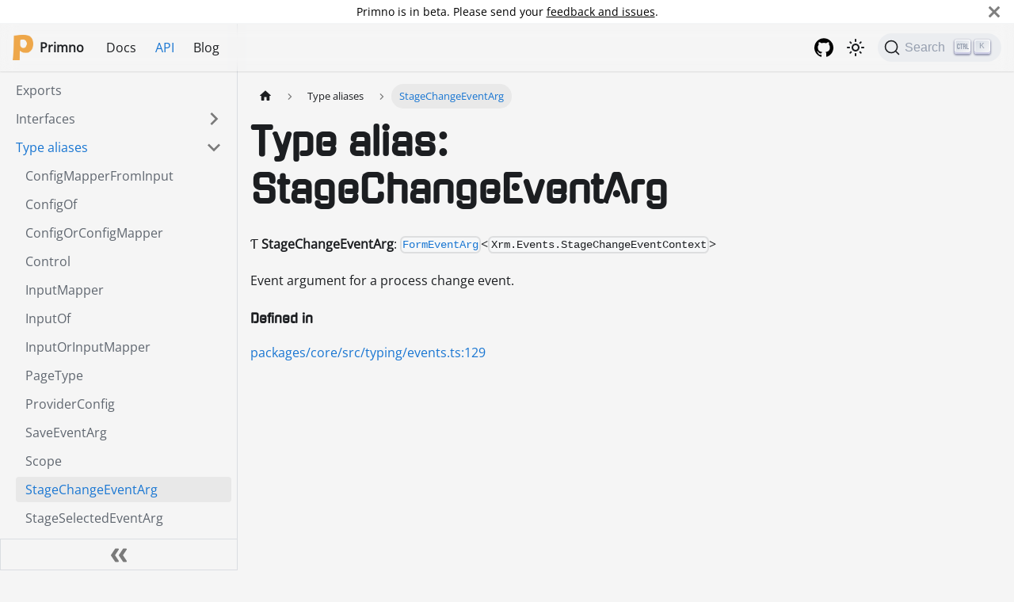

--- FILE ---
content_type: text/html;charset=UTF-8
request_url: https://primno.io/docs/api-reference/types/StageChangeEventArg
body_size: 4715
content:
<!DOCTYPE html><html lang="en" dir="ltr" class="docs-wrapper docs-doc-page docs-version-current plugin-docs plugin-id-default docs-doc-id-api-reference/types/StageChangeEventArg" data-theme="light" data-announcement-bar-initially-dismissed="false" data-rh="lang,dir,class"><head>
<meta charset="UTF-8">
<meta name="generator" content="Docusaurus v2.4.1">
<title>Type alias: StageChangeEventArg · Primno</title><meta data-rh="true" name="twitter:card" content="summary_large_image"><meta data-rh="true" property="og:image" content="https://primno.io/img/primno-card.jpg"><meta data-rh="true" name="twitter:image" content="https://primno.io/img/primno-card.jpg"><meta data-rh="true" property="og:url" content="https://primno.io/docs/api-reference/types/StageChangeEventArg"><meta data-rh="true" name="docusaurus_locale" content="en"><meta data-rh="true" name="docsearch:language" content="en"><meta data-rh="true" name="docusaurus_version" content="current"><meta data-rh="true" name="docusaurus_tag" content="docs-default-current"><meta data-rh="true" name="docsearch:version" content="current"><meta data-rh="true" name="docsearch:docusaurus_tag" content="docs-default-current"><meta data-rh="true" property="og:title" content="Type alias: StageChangeEventArg · Primno"><meta data-rh="true" name="description" content="Ƭ StageChangeEventArg: FormEventArg"><meta data-rh="true" property="og:description" content="Ƭ StageChangeEventArg: FormEventArg"><link data-rh="true" rel="icon" href="/img/favicon.ico"><link data-rh="true" rel="canonical" href="https://primno.io/docs/api-reference/types/StageChangeEventArg"><link data-rh="true" rel="alternate" href="https://primno.io/docs/api-reference/types/StageChangeEventArg" hreflang="en"><link data-rh="true" rel="alternate" href="https://primno.io/docs/api-reference/types/StageChangeEventArg" hreflang="x-default"><link data-rh="true" rel="preconnect" href="https://11ONAVGTDQ-dsn.algolia.net" crossorigin="anonymous"><link rel="alternate" type="application/rss+xml" href="/blog/rss.xml" title="Primno RSS Feed">
<link rel="alternate" type="application/atom+xml" href="/blog/atom.xml" title="Primno Atom Feed"><link href="https://d33wubrfki0l68.cloudfront.net/css/cd285fa960a1c7e25166c6b1e6b52c13ce7f20ff/assets/css/styles.9737793d.css" rel="stylesheet">
<link rel="preload" href="/assets/js/runtime~main.826ad847.js" as="script">
<link rel="preload" href="/assets/js/main.15d160ee.js" as="script">
<meta name="viewport" content="width=device-width, initial-scale=1.0" data-rh="true"><link rel="prefetch" href="/assets/js/c4f5d8e4.b1a50236.js"><link rel="prefetch" href="/assets/js/b05b1389.3a6e4449.js"><link rel="prefetch" href="/assets/js/a6aa9e1f.78df05df.js"><link rel="prefetch" href="/assets/js/357bfea1.8851a4ce.js"><link rel="prefetch" href="/assets/js/814f3328.cd253a60.js"><link rel="prefetch" href="/assets/js/97929bc1.c4c0a1da.js"><link rel="prefetch" href="/assets/js/b2b675dd.962454e8.js"><link rel="prefetch" href="/assets/js/1be78505.f3c508f3.js"><link rel="prefetch" href="/assets/js/a62804cc.7b2446d9.js"><link rel="prefetch" href="/assets/js/935f2afb.dc044e13.js"><link rel="prefetch" href="/assets/js/17896441.7d6bbf23.js"><link rel="prefetch" href="/assets/js/74af108c.a122a999.js"><link rel="prefetch" href="/assets/js/1be78505.f3c508f3.js"><link rel="prefetch" href="/assets/js/a62804cc.7b2446d9.js"><link rel="prefetch" href="/assets/js/935f2afb.dc044e13.js"><link rel="prefetch" href="/assets/js/17896441.7d6bbf23.js"><link rel="prefetch" href="/assets/js/c521ba2d.97a4b207.js"><link rel="prefetch" href="/assets/js/1be78505.f3c508f3.js"><link rel="prefetch" href="/assets/js/a62804cc.7b2446d9.js"><link rel="prefetch" href="/assets/js/935f2afb.dc044e13.js"><link rel="prefetch" href="/assets/js/17896441.7d6bbf23.js"><link rel="prefetch" href="/assets/js/ec931e77.d3a7bf86.js"><link rel="prefetch" href="/assets/js/1be78505.f3c508f3.js"><link rel="prefetch" href="/assets/js/a62804cc.7b2446d9.js"><link rel="prefetch" href="/assets/js/935f2afb.dc044e13.js"><link rel="prefetch" href="/assets/js/17896441.7d6bbf23.js"><link rel="prefetch" href="/assets/js/f2da1fd8.343211af.js"><link rel="prefetch" href="/assets/js/1be78505.f3c508f3.js"><link rel="prefetch" href="/assets/js/a62804cc.7b2446d9.js"><link rel="prefetch" href="/assets/js/935f2afb.dc044e13.js"><link rel="prefetch" href="/assets/js/17896441.7d6bbf23.js"><link rel="prefetch" href="/assets/js/f5bb1e6d.4e6f94cd.js"><link rel="prefetch" href="/assets/js/1be78505.f3c508f3.js"><link rel="prefetch" href="/assets/js/a62804cc.7b2446d9.js"><link rel="prefetch" href="/assets/js/935f2afb.dc044e13.js"><link rel="prefetch" href="/assets/js/17896441.7d6bbf23.js"><link rel="prefetch" href="/assets/js/131f4186.bb5900fa.js"><link rel="prefetch" href="/assets/js/1be78505.f3c508f3.js"><link rel="prefetch" href="/assets/js/a62804cc.7b2446d9.js"><link rel="prefetch" href="/assets/js/935f2afb.dc044e13.js"><link rel="prefetch" href="/assets/js/17896441.7d6bbf23.js"><link rel="prefetch" href="/assets/js/37a99696.8a9d8609.js"><link rel="prefetch" href="/assets/js/1be78505.f3c508f3.js"><link rel="prefetch" href="/assets/js/a62804cc.7b2446d9.js"><link rel="prefetch" href="/assets/js/935f2afb.dc044e13.js"><link rel="prefetch" href="/assets/js/17896441.7d6bbf23.js"><link rel="prefetch" href="/assets/js/283688e6.7c270d50.js"><link rel="prefetch" href="/assets/js/1be78505.f3c508f3.js"><link rel="prefetch" href="/assets/js/a62804cc.7b2446d9.js"><link rel="prefetch" href="/assets/js/935f2afb.dc044e13.js"><link rel="prefetch" href="/assets/js/17896441.7d6bbf23.js"><link rel="prefetch" href="/assets/js/640b5f74.48e2e4d2.js"><link rel="prefetch" href="/assets/js/1be78505.f3c508f3.js"><link rel="prefetch" href="/assets/js/a62804cc.7b2446d9.js"><link rel="prefetch" href="/assets/js/935f2afb.dc044e13.js"><link rel="prefetch" href="/assets/js/17896441.7d6bbf23.js"><link rel="prefetch" href="/assets/js/48d2e587.667378c2.js"><link rel="prefetch" href="/assets/js/1be78505.f3c508f3.js"><link rel="prefetch" href="/assets/js/a62804cc.7b2446d9.js"><link rel="prefetch" href="/assets/js/935f2afb.dc044e13.js"><link rel="prefetch" href="/assets/js/17896441.7d6bbf23.js"><link rel="prefetch" href="/assets/js/192101c9.61135aab.js"><link rel="prefetch" href="/assets/js/1be78505.f3c508f3.js"><link rel="prefetch" href="/assets/js/a62804cc.7b2446d9.js"><link rel="prefetch" href="/assets/js/935f2afb.dc044e13.js"><link rel="prefetch" href="/assets/js/17896441.7d6bbf23.js"><link rel="prefetch" href="/assets/js/66244c69.91e2684e.js"><link rel="prefetch" href="/assets/js/1be78505.f3c508f3.js"><link rel="prefetch" href="/assets/js/a62804cc.7b2446d9.js"><link rel="prefetch" href="/assets/js/935f2afb.dc044e13.js"><link rel="prefetch" href="/assets/js/17896441.7d6bbf23.js"><link rel="prefetch" href="/assets/js/12bb8579.4fdfd2fd.js"><link rel="prefetch" href="/assets/js/1be78505.f3c508f3.js"><link rel="prefetch" href="/assets/js/a62804cc.7b2446d9.js"><link rel="prefetch" href="/assets/js/935f2afb.dc044e13.js"><link rel="prefetch" href="/assets/js/17896441.7d6bbf23.js"><link rel="prefetch" href="/assets/js/0e384e19.ca14bce2.js"><link rel="prefetch" href="/assets/js/1be78505.f3c508f3.js"><link rel="prefetch" href="/assets/js/a62804cc.7b2446d9.js"><link rel="prefetch" href="/assets/js/935f2afb.dc044e13.js"><link rel="prefetch" href="/assets/js/17896441.7d6bbf23.js"><link rel="prefetch" href="/assets/js/51e3c840.6c0c8397.js"><link rel="prefetch" href="/assets/js/1be78505.f3c508f3.js"><link rel="prefetch" href="/assets/js/a62804cc.7b2446d9.js"><link rel="prefetch" href="/assets/js/935f2afb.dc044e13.js"><link rel="prefetch" href="/assets/js/17896441.7d6bbf23.js"><link rel="prefetch" href="/assets/js/52290018.9096588a.js"><link rel="prefetch" href="/assets/js/1be78505.f3c508f3.js"><link rel="prefetch" href="/assets/js/a62804cc.7b2446d9.js"><link rel="prefetch" href="/assets/js/935f2afb.dc044e13.js"><link rel="prefetch" href="/assets/js/17896441.7d6bbf23.js"><link rel="prefetch" href="/assets/js/e743db5b.99e46afd.js"><link rel="prefetch" href="/assets/js/1be78505.f3c508f3.js"><link rel="prefetch" href="/assets/js/a62804cc.7b2446d9.js"><link rel="prefetch" href="/assets/js/935f2afb.dc044e13.js"><link rel="prefetch" href="/assets/js/17896441.7d6bbf23.js"><link rel="prefetch" href="/assets/js/dc22bacf.6ba5001b.js"></head>
<body class="navigation-with-keyboard" data-rh="class" style="overflow: visible;">
<div id="__docusaurus"><div role="region" aria-label="Skip to main content"><a class="skipToContent_oPtH" href="#__docusaurus_skipToContent_fallback">Skip to main content</a></div><div class="announcementBar_zJRd" role="banner"><div class="announcementBarPlaceholder_NpUd"></div><div class="content_bSb_ announcementBarContent_t7IR">Primno is in beta. Please send your <a target="_blank" rel="noopener" href="https://github.com/primno/primno/issues/new/choose">feedback and issues</a>.</div><button type="button" aria-label="Close" class="clean-btn close closeButton_J5rP announcementBarClose_Jjdj"><svg viewBox="0 0 15 15" width="14" height="14"><g stroke="currentColor" stroke-width="3.1"><path d="M.75.75l13.5 13.5M14.25.75L.75 14.25"></path></g></svg></button></div><nav aria-label="Main" class="navbar navbar--fixed-top"><div class="navbar__inner"><div class="navbar__items"><button aria-label="Toggle navigation bar" aria-expanded="false" class="navbar__toggle clean-btn" type="button"><svg width="30" height="30" viewBox="0 0 30 30" aria-hidden="true"><path stroke="currentColor" stroke-linecap="round" stroke-miterlimit="10" stroke-width="2" d="M4 7h22M4 15h22M4 23h22"></path></svg></button><a class="navbar__brand" href="/"><div class="navbar__logo"><img src="https://d33wubrfki0l68.cloudfront.net/4651010c457914771fe351fdbf16a795de9ed7f3/1fa28/img/logo.png" alt="Primno Logo" class="themedImage_BQGR themedImage--light_HAxW"></div><b class="navbar__title text--truncate">Primno</b></a><a class="navbar__item navbar__link" href="/docs/intro">Docs</a><a aria-current="page" class="navbar__item navbar__link navbar__link--active" href="/docs/api-reference">API</a><a class="navbar__item navbar__link" href="/blog">Blog</a></div><div class="navbar__items navbar__items--right"><a href="https://github.com/primno/primno" target="_blank" rel="noopener noreferrer" class="navbar__item navbar__link header-github-link" arialabel="GitHub repository"></a><div class="toggle_ki11 colorModeToggle_Hewu"><button class="clean-btn toggleButton_MMFG" type="button" title="Switch between dark and light mode (currently dark mode)" aria-label="Switch between dark and light mode (currently dark mode)" aria-live="polite"><svg viewBox="0 0 24 24" width="24" height="24" class="lightToggleIcon_lgto"><path fill="currentColor" d="M12,9c1.65,0,3,1.35,3,3s-1.35,3-3,3s-3-1.35-3-3S10.35,9,12,9 M12,7c-2.76,0-5,2.24-5,5s2.24,5,5,5s5-2.24,5-5 S14.76,7,12,7L12,7z M2,13l2,0c0.55,0,1-0.45,1-1s-0.45-1-1-1l-2,0c-0.55,0-1,0.45-1,1S1.45,13,2,13z M20,13l2,0c0.55,0,1-0.45,1-1 s-0.45-1-1-1l-2,0c-0.55,0-1,0.45-1,1S19.45,13,20,13z M11,2v2c0,0.55,0.45,1,1,1s1-0.45,1-1V2c0-0.55-0.45-1-1-1S11,1.45,11,2z M11,20v2c0,0.55,0.45,1,1,1s1-0.45,1-1v-2c0-0.55-0.45-1-1-1C11.45,19,11,19.45,11,20z M5.99,4.58c-0.39-0.39-1.03-0.39-1.41,0 c-0.39,0.39-0.39,1.03,0,1.41l1.06,1.06c0.39,0.39,1.03,0.39,1.41,0s0.39-1.03,0-1.41L5.99,4.58z M18.36,16.95 c-0.39-0.39-1.03-0.39-1.41,0c-0.39,0.39-0.39,1.03,0,1.41l1.06,1.06c0.39,0.39,1.03,0.39,1.41,0c0.39-0.39,0.39-1.03,0-1.41 L18.36,16.95z M19.42,5.99c0.39-0.39,0.39-1.03,0-1.41c-0.39-0.39-1.03-0.39-1.41,0l-1.06,1.06c-0.39,0.39-0.39,1.03,0,1.41 s1.03,0.39,1.41,0L19.42,5.99z M7.05,18.36c0.39-0.39,0.39-1.03,0-1.41c-0.39-0.39-1.03-0.39-1.41,0l-1.06,1.06 c-0.39,0.39-0.39,1.03,0,1.41s1.03,0.39,1.41,0L7.05,18.36z"></path></svg><svg viewBox="0 0 24 24" width="24" height="24" class="darkToggleIcon_U96C"><path fill="currentColor" d="M9.37,5.51C9.19,6.15,9.1,6.82,9.1,7.5c0,4.08,3.32,7.4,7.4,7.4c0.68,0,1.35-0.09,1.99-0.27C17.45,17.19,14.93,19,12,19 c-3.86,0-7-3.14-7-7C5,9.07,6.81,6.55,9.37,5.51z M12,3c-4.97,0-9,4.03-9,9s4.03,9,9,9s9-4.03,9-9c0-0.46-0.04-0.92-0.1-1.36 c-0.98,1.37-2.58,2.26-4.4,2.26c-2.98,0-5.4-2.42-5.4-5.4c0-1.81,0.89-3.42,2.26-4.4C12.92,3.04,12.46,3,12,3L12,3z"></path></svg></button></div><div class="searchBox_WqAV"><button type="button" class="DocSearch DocSearch-Button" aria-label="Search"><span class="DocSearch-Button-Container"><svg width="20" height="20" class="DocSearch-Search-Icon" viewBox="0 0 20 20"><path d="M14.386 14.386l4.0877 4.0877-4.0877-4.0877c-2.9418 2.9419-7.7115 2.9419-10.6533 0-2.9419-2.9418-2.9419-7.7115 0-10.6533 2.9418-2.9419 7.7115-2.9419 10.6533 0 2.9419 2.9418 2.9419 7.7115 0 10.6533z" stroke="currentColor" fill="none" fill-rule="evenodd" stroke-linecap="round" stroke-linejoin="round"></path></svg><span class="DocSearch-Button-Placeholder">Search</span></span><span class="DocSearch-Button-Keys"><kbd class="DocSearch-Button-Key"><svg width="15" height="15" class="DocSearch-Control-Key-Icon"><path d="M4.505 4.496h2M5.505 5.496v5M8.216 4.496l.055 5.993M10 7.5c.333.333.5.667.5 1v2M12.326 4.5v5.996M8.384 4.496c1.674 0 2.116 0 2.116 1.5s-.442 1.5-2.116 1.5M3.205 9.303c-.09.448-.277 1.21-1.241 1.203C1 10.5.5 9.513.5 8V7c0-1.57.5-2.5 1.464-2.494.964.006 1.134.598 1.24 1.342M12.553 10.5h1.953" stroke-width="1.2" stroke="currentColor" fill="none" stroke-linecap="square"></path></svg></kbd><kbd class="DocSearch-Button-Key">K</kbd></span></button></div></div></div><div role="presentation" class="navbar-sidebar__backdrop"></div></nav><div id="__docusaurus_skipToContent_fallback" class="main-wrapper mainWrapper_MB5r docsWrapper_ct1J"><button aria-label="Scroll back to top" class="clean-btn theme-back-to-top-button backToTopButton_iEvu" type="button"></button><div class="docPage_KLoz"><aside class="theme-doc-sidebar-container docSidebarContainer_y0RQ"><div class="sidebarViewport_EJ1r"><div class="sidebar_CUen"><nav aria-label="Docs sidebar" class="menu thin-scrollbar menu_jmj1 menuWithAnnouncementBar_YufC"><ul class="theme-doc-sidebar-menu menu__list"><li class="theme-doc-sidebar-item-link theme-doc-sidebar-item-link-level-1 menu__list-item"><a class="menu__link" href="/docs/api-reference">Exports</a></li><li class="theme-doc-sidebar-item-category theme-doc-sidebar-item-category-level-1 menu__list-item menu__list-item--collapsed"><div class="menu__list-item-collapsible"><a href="#" class="menu__link menu__link--sublist menu__link--sublist-caret" aria-expanded="false">Interfaces</a></div></li><li class="theme-doc-sidebar-item-category theme-doc-sidebar-item-category-level-1 menu__list-item"><div class="menu__list-item-collapsible"><a href="#" class="menu__link menu__link--sublist menu__link--sublist-caret menu__link--active" aria-expanded="true">Type aliases</a></div><ul style="display:block;overflow:visible;height:auto" class="menu__list"><li class="theme-doc-sidebar-item-link theme-doc-sidebar-item-link-level-2 menu__list-item"><a class="menu__link" tabindex="0" href="/docs/api-reference/types/ConfigMapperFromInput">ConfigMapperFromInput</a></li><li class="theme-doc-sidebar-item-link theme-doc-sidebar-item-link-level-2 menu__list-item"><a class="menu__link" tabindex="0" href="/docs/api-reference/types/ConfigOf">ConfigOf</a></li><li class="theme-doc-sidebar-item-link theme-doc-sidebar-item-link-level-2 menu__list-item"><a class="menu__link" tabindex="0" href="/docs/api-reference/types/ConfigOrConfigMapper">ConfigOrConfigMapper</a></li><li class="theme-doc-sidebar-item-link theme-doc-sidebar-item-link-level-2 menu__list-item"><a class="menu__link" tabindex="0" href="/docs/api-reference/types/Control">Control</a></li><li class="theme-doc-sidebar-item-link theme-doc-sidebar-item-link-level-2 menu__list-item"><a class="menu__link" tabindex="0" href="/docs/api-reference/types/InputMapper">InputMapper</a></li><li class="theme-doc-sidebar-item-link theme-doc-sidebar-item-link-level-2 menu__list-item"><a class="menu__link" tabindex="0" href="/docs/api-reference/types/InputOf">InputOf</a></li><li class="theme-doc-sidebar-item-link theme-doc-sidebar-item-link-level-2 menu__list-item"><a class="menu__link" tabindex="0" href="/docs/api-reference/types/InputOrInputMapper">InputOrInputMapper</a></li><li class="theme-doc-sidebar-item-link theme-doc-sidebar-item-link-level-2 menu__list-item"><a class="menu__link" tabindex="0" href="/docs/api-reference/types/PageType">PageType</a></li><li class="theme-doc-sidebar-item-link theme-doc-sidebar-item-link-level-2 menu__list-item"><a class="menu__link" tabindex="0" href="/docs/api-reference/types/ProviderConfig">ProviderConfig</a></li><li class="theme-doc-sidebar-item-link theme-doc-sidebar-item-link-level-2 menu__list-item"><a class="menu__link" tabindex="0" href="/docs/api-reference/types/SaveEventArg">SaveEventArg</a></li><li class="theme-doc-sidebar-item-link theme-doc-sidebar-item-link-level-2 menu__list-item"><a class="menu__link" tabindex="0" href="/docs/api-reference/types/Scope">Scope</a></li><li class="theme-doc-sidebar-item-link theme-doc-sidebar-item-link-level-2 menu__list-item"><a class="menu__link menu__link--active" aria-current="page" tabindex="0" href="/docs/api-reference/types/StageChangeEventArg">StageChangeEventArg</a></li><li class="theme-doc-sidebar-item-link theme-doc-sidebar-item-link-level-2 menu__list-item"><a class="menu__link" tabindex="0" href="/docs/api-reference/types/StageSelectedEventArg">StageSelectedEventArg</a></li><li class="theme-doc-sidebar-item-link theme-doc-sidebar-item-link-level-2 menu__list-item"><a class="menu__link" tabindex="0" href="/docs/api-reference/types/ValueOrConfigPropertyMapper">ValueOrConfigPropertyMapper</a></li></ul></li><li class="theme-doc-sidebar-item-category theme-doc-sidebar-item-category-level-1 menu__list-item menu__list-item--collapsed"><div class="menu__list-item-collapsible"><a href="#" class="menu__link menu__link--sublist menu__link--sublist-caret" aria-expanded="false">Functions</a></div></li></ul></nav><button type="button" title="Collapse sidebar" aria-label="Collapse sidebar" class="button button--secondary button--outline collapseSidebarButton_oTwn"><svg width="20" height="20" aria-hidden="true" class="collapseSidebarButtonIcon_pMEX"><g fill="#7a7a7a"><path d="M9.992 10.023c0 .2-.062.399-.172.547l-4.996 7.492a.982.982 0 01-.828.454H1c-.55 0-1-.453-1-1 0-.2.059-.403.168-.551l4.629-6.942L.168 3.078A.939.939 0 010 2.528c0-.548.45-.997 1-.997h2.996c.352 0 .649.18.828.45L9.82 9.472c.11.148.172.347.172.55zm0 0"></path><path d="M19.98 10.023c0 .2-.058.399-.168.547l-4.996 7.492a.987.987 0 01-.828.454h-3c-.547 0-.996-.453-.996-1 0-.2.059-.403.168-.551l4.625-6.942-4.625-6.945a.939.939 0 01-.168-.55 1 1 0 01.996-.997h3c.348 0 .649.18.828.45l4.996 7.492c.11.148.168.347.168.55zm0 0"></path></g></svg></button></div></div></aside><main class="docMainContainer_sTIZ"><div class="container padding-top--md padding-bottom--lg"><div class="row"><div class="col docItemCol_Qr34"><div class="docItemContainer_tjFy"><article><nav class="theme-doc-breadcrumbs breadcrumbsContainer_T5ub" aria-label="Breadcrumbs"><ul class="breadcrumbs" itemscope="" itemtype="https://schema.org/BreadcrumbList"><li class="breadcrumbs__item"><a aria-label="Home page" class="breadcrumbs__link" href="/"><svg viewBox="0 0 24 24" class="breadcrumbHomeIcon_sfvy"><path d="M10 19v-5h4v5c0 .55.45 1 1 1h3c.55 0 1-.45 1-1v-7h1.7c.46 0 .68-.57.33-.87L12.67 3.6c-.38-.34-.96-.34-1.34 0l-8.36 7.53c-.34.3-.13.87.33.87H5v7c0 .55.45 1 1 1h3c.55 0 1-.45 1-1z" fill="currentColor"></path></svg></a></li><li class="breadcrumbs__item"><span class="breadcrumbs__link">Type aliases</span><meta itemprop="position" content="1"></li><li itemscope="" itemprop="itemListElement" itemtype="https://schema.org/ListItem" class="breadcrumbs__item breadcrumbs__item--active"><span class="breadcrumbs__link" itemprop="name">StageChangeEventArg</span><meta itemprop="position" content="2"></li></ul></nav><div class="tocCollapsible_wXna theme-doc-toc-mobile tocMobile_Ojys"><button type="button" class="clean-btn tocCollapsibleButton_iI2p">On this page</button></div><div class="theme-doc-markdown markdown"><header><h1>Type alias: StageChangeEventArg</h1></header><p>Ƭ <strong>StageChangeEventArg</strong>: <a href="/docs/api-reference/interfaces/FormEventArg"><code>FormEventArg</code></a>&lt;<code>Xrm.Events.StageChangeEventContext</code>&gt;</p><p>Event argument for a process change event.</p><h4 class="anchor anchorWithStickyNavbar_JmGV" id="defined-in">Defined in<a href="#defined-in" class="hash-link" aria-label="Direct link to Defined in" title="Direct link to Defined in">​</a></h4><p><a href="https://github.com/primno/primno/blob/d7d87b4/packages/core/src/typing/events.ts#L129" target="_blank" rel="noopener noreferrer">packages/core/src/typing/events.ts:129</a></p></div></article><nav class="pagination-nav docusaurus-mt-lg" aria-label="Docs pages"></nav></div></div><div class="col col--3"><div class="tableOfContents_XG6w thin-scrollbar theme-doc-toc-desktop"></div></div></div></div></main></div></div><footer class="footer"><div class="container container-fluid"><div class="row footer__links"><div class="col footer__col"><div class="footer__title">Docs</div><ul class="footer__items clean-list"><li class="footer__item"><a class="footer__link-item" href="/docs/getting-started">Getting Started</a></li><li class="footer__item"><a class="footer__link-item" href="/docs/guides">Guides</a></li><li class="footer__item"><a class="footer__link-item" href="/docs/api-reference">API Reference</a></li></ul></div><div class="col footer__col"><div class="footer__title">More</div><ul class="footer__items clean-list"><li class="footer__item"><a href="https://github.com/primno/primno" target="_blank" rel="noopener noreferrer" class="footer__link-item">GitHub<svg width="13.5" height="13.5" aria-hidden="true" viewBox="0 0 24 24" class="iconExternalLink_nPrP"><path fill="currentColor" d="M21 13v10h-21v-19h12v2h-10v15h17v-8h2zm3-12h-10.988l4.035 4-6.977 7.07 2.828 2.828 6.977-7.07 4.125 4.172v-11z"></path></svg></a></li></ul></div></div><div class="footer__bottom text--center"><div class="footer__copyright">Copyright © 2023 Primno.</div></div></div></footer></div>


</body></html>

--- FILE ---
content_type: text/css; charset=utf-8
request_url: https://d33wubrfki0l68.cloudfront.net/css/cd285fa960a1c7e25166c6b1e6b52c13ce7f20ff/assets/css/styles.9737793d.css
body_size: 28839
content:
.col,.container{padding:0 var(--ifm-spacing-horizontal);width:100%}.markdown>h2,.markdown>h3,.markdown>h4,.markdown>h5,.markdown>h6{margin-bottom:calc(var(--ifm-heading-vertical-rhythm-bottom)*var(--ifm-leading))}.markdown li,body{word-wrap:break-word}body,ol ol,ol ul,ul ol,ul ul{margin:0}pre,table{overflow:auto}blockquote,pre{margin:0 0 var(--ifm-spacing-vertical)}.breadcrumbs__link,.button{transition-timing-function:var(--ifm-transition-timing-default)}.button,code{vertical-align:middle}.button--outline.button--active,.button--outline:active,.button--outline:hover,:root{--ifm-button-color:var(--ifm-font-color-base-inverse)}.menu__link:hover,a{transition:color var(--ifm-transition-fast) var(--ifm-transition-timing-default)}.navbar--dark,:root{--ifm-navbar-link-hover-color:var(--ifm-color-primary)}.menu,.navbar-sidebar{overflow-x:hidden}:root,html[data-theme=dark]{--ifm-color-emphasis-500:var(--ifm-color-gray-500)}.toggleButton_MMFG,html{-webkit-tap-highlight-color:transparent}*,.DocSearch-Container,.DocSearch-Container *{box-sizing:border-box}:root{--ifm-color-scheme:light;--ifm-dark-value:10%;--ifm-darker-value:15%;--ifm-darkest-value:30%;--ifm-light-value:15%;--ifm-lighter-value:30%;--ifm-lightest-value:50%;--ifm-contrast-background-value:90%;--ifm-contrast-foreground-value:70%;--ifm-contrast-background-dark-value:70%;--ifm-contrast-foreground-dark-value:90%;--ifm-color-primary:#3578e5;--ifm-color-secondary:#ebedf0;--ifm-color-success:#00a400;--ifm-color-info:#54c7ec;--ifm-color-warning:#ffba00;--ifm-color-danger:#fa383e;--ifm-color-primary-dark:#306cce;--ifm-color-primary-darker:#2d66c3;--ifm-color-primary-darkest:#2554a0;--ifm-color-primary-light:#538ce9;--ifm-color-primary-lighter:#72a1ed;--ifm-color-primary-lightest:#9abcf2;--ifm-color-primary-contrast-background:#ebf2fc;--ifm-color-primary-contrast-foreground:#102445;--ifm-color-secondary-dark:#d4d5d8;--ifm-color-secondary-darker:#c8c9cc;--ifm-color-secondary-darkest:#a4a6a8;--ifm-color-secondary-light:#eef0f2;--ifm-color-secondary-lighter:#f1f2f5;--ifm-color-secondary-lightest:#f5f6f8;--ifm-color-secondary-contrast-background:#fdfdfe;--ifm-color-secondary-contrast-foreground:#474748;--ifm-color-success-dark:#009400;--ifm-color-success-darker:#008b00;--ifm-color-success-darkest:#007300;--ifm-color-success-light:#26b226;--ifm-color-success-lighter:#4dbf4d;--ifm-color-success-lightest:#80d280;--ifm-color-success-contrast-background:#e6f6e6;--ifm-color-success-contrast-foreground:#003100;--ifm-color-info-dark:#4cb3d4;--ifm-color-info-darker:#47a9c9;--ifm-color-info-darkest:#3b8ba5;--ifm-color-info-light:#6ecfef;--ifm-color-info-lighter:#87d8f2;--ifm-color-info-lightest:#aae3f6;--ifm-color-info-contrast-background:#eef9fd;--ifm-color-info-contrast-foreground:#193c47;--ifm-color-warning-dark:#e6a700;--ifm-color-warning-darker:#d99e00;--ifm-color-warning-darkest:#b38200;--ifm-color-warning-light:#ffc426;--ifm-color-warning-lighter:#ffcf4d;--ifm-color-warning-lightest:#ffdd80;--ifm-color-warning-contrast-background:#fff8e6;--ifm-color-warning-contrast-foreground:#4d3800;--ifm-color-danger-dark:#e13238;--ifm-color-danger-darker:#d53035;--ifm-color-danger-darkest:#af272b;--ifm-color-danger-light:#fb565b;--ifm-color-danger-lighter:#fb7478;--ifm-color-danger-lightest:#fd9c9f;--ifm-color-danger-contrast-background:#ffebec;--ifm-color-danger-contrast-foreground:#4b1113;--ifm-color-white:#fff;--ifm-color-black:#000;--ifm-color-gray-0:var(--ifm-color-white);--ifm-color-gray-100:#f5f6f7;--ifm-color-gray-200:#ebedf0;--ifm-color-gray-300:#dadde1;--ifm-color-gray-400:#ccd0d5;--ifm-color-gray-500:#bec3c9;--ifm-color-gray-600:#8d949e;--ifm-color-gray-700:#606770;--ifm-color-gray-800:#444950;--ifm-color-gray-900:#1c1e21;--ifm-color-gray-1000:var(--ifm-color-black);--ifm-color-emphasis-0:var(--ifm-color-gray-0);--ifm-color-emphasis-100:var(--ifm-color-gray-100);--ifm-color-emphasis-200:var(--ifm-color-gray-200);--ifm-color-emphasis-300:var(--ifm-color-gray-300);--ifm-color-emphasis-400:var(--ifm-color-gray-400);--ifm-color-emphasis-600:var(--ifm-color-gray-600);--ifm-color-emphasis-700:var(--ifm-color-gray-700);--ifm-color-emphasis-800:var(--ifm-color-gray-800);--ifm-color-emphasis-900:var(--ifm-color-gray-900);--ifm-color-emphasis-1000:var(--ifm-color-gray-1000);--ifm-color-content:var(--ifm-color-emphasis-900);--ifm-color-content-inverse:var(--ifm-color-emphasis-0);--ifm-color-content-secondary:#525860;--ifm-background-color:transparent;--ifm-background-surface-color:var(--ifm-color-content-inverse);--ifm-global-border-width:1px;--ifm-global-radius:0.4rem;--ifm-hover-overlay:rgba(0,0,0,.05);--ifm-font-color-base:var(--ifm-color-content);--ifm-font-color-base-inverse:var(--ifm-color-content-inverse);--ifm-font-color-secondary:var(--ifm-color-content-secondary);--ifm-font-family-base:system-ui,-apple-system,Segoe UI,Roboto,Ubuntu,Cantarell,Noto Sans,sans-serif,BlinkMacSystemFont,"Segoe UI",Helvetica,Arial,sans-serif,"Apple Color Emoji","Segoe UI Emoji","Segoe UI Symbol";--ifm-font-family-monospace:SFMono-Regular,Menlo,Monaco,Consolas,"Liberation Mono","Courier New",monospace;--ifm-font-size-base:100%;--ifm-font-weight-light:300;--ifm-font-weight-normal:400;--ifm-font-weight-semibold:500;--ifm-font-weight-bold:700;--ifm-font-weight-base:var(--ifm-font-weight-normal);--ifm-line-height-base:1.65;--ifm-global-spacing:1rem;--ifm-spacing-vertical:var(--ifm-global-spacing);--ifm-spacing-horizontal:var(--ifm-global-spacing);--ifm-transition-fast:200ms;--ifm-transition-slow:400ms;--ifm-transition-timing-default:cubic-bezier(0.08,0.52,0.52,1);--ifm-global-shadow-lw:0 1px 2px 0 rgba(0,0,0,.1);--ifm-global-shadow-md:0 5px 40px rgba(0,0,0,.2);--ifm-global-shadow-tl:0 12px 28px 0 rgba(0,0,0,.2),0 2px 4px 0 rgba(0,0,0,.1);--ifm-z-index-dropdown:100;--ifm-z-index-fixed:200;--ifm-z-index-overlay:400;--ifm-container-width:1140px;--ifm-container-width-xl:1320px;--ifm-code-background:#f6f7f8;--ifm-code-border-radius:var(--ifm-global-radius);--ifm-code-font-size:90%;--ifm-code-padding-horizontal:0.1rem;--ifm-code-padding-vertical:0.1rem;--ifm-pre-background:var(--ifm-code-background);--ifm-pre-border-radius:var(--ifm-code-border-radius);--ifm-pre-color:inherit;--ifm-pre-line-height:1.45;--ifm-pre-padding:1rem;--ifm-heading-color:inherit;--ifm-heading-margin-top:0;--ifm-heading-margin-bottom:var(--ifm-spacing-vertical);--ifm-heading-font-family:var(--ifm-font-family-base);--ifm-heading-font-weight:var(--ifm-font-weight-bold);--ifm-heading-line-height:1.25;--ifm-h1-font-size:2rem;--ifm-h2-font-size:1.5rem;--ifm-h3-font-size:1.25rem;--ifm-h4-font-size:1rem;--ifm-h5-font-size:0.875rem;--ifm-h6-font-size:0.85rem;--ifm-image-alignment-padding:1.25rem;--ifm-leading-desktop:1.25;--ifm-leading:calc(var(--ifm-leading-desktop)*1rem);--ifm-list-left-padding:2rem;--ifm-list-margin:1rem;--ifm-list-item-margin:0.25rem;--ifm-list-paragraph-margin:1rem;--ifm-table-cell-padding:0.75rem;--ifm-table-background:transparent;--ifm-table-stripe-background:rgba(0,0,0,.03);--ifm-table-border-width:1px;--ifm-table-border-color:var(--ifm-color-emphasis-300);--ifm-table-head-background:inherit;--ifm-table-head-color:inherit;--ifm-table-head-font-weight:var(--ifm-font-weight-bold);--ifm-table-cell-color:inherit;--ifm-link-color:var(--ifm-color-primary);--ifm-link-decoration:none;--ifm-link-hover-color:var(--ifm-link-color);--ifm-link-hover-decoration:underline;--ifm-paragraph-margin-bottom:var(--ifm-leading);--ifm-blockquote-font-size:var(--ifm-font-size-base);--ifm-blockquote-border-left-width:2px;--ifm-blockquote-padding-horizontal:var(--ifm-spacing-horizontal);--ifm-blockquote-padding-vertical:0;--ifm-blockquote-shadow:none;--ifm-blockquote-color:var(--ifm-color-emphasis-800);--ifm-blockquote-border-color:var(--ifm-color-emphasis-300);--ifm-hr-background-color:var(--ifm-color-emphasis-500);--ifm-hr-height:1px;--ifm-hr-margin-vertical:1.5rem;--ifm-scrollbar-size:7px;--ifm-scrollbar-track-background-color:#f1f1f1;--ifm-scrollbar-thumb-background-color:silver;--ifm-scrollbar-thumb-hover-background-color:#a7a7a7;--ifm-alert-background-color:inherit;--ifm-alert-border-color:inherit;--ifm-alert-border-radius:var(--ifm-global-radius);--ifm-alert-border-width:0px;--ifm-alert-border-left-width:5px;--ifm-alert-color:var(--ifm-font-color-base);--ifm-alert-padding-horizontal:var(--ifm-spacing-horizontal);--ifm-alert-padding-vertical:var(--ifm-spacing-vertical);--ifm-alert-shadow:var(--ifm-global-shadow-lw);--ifm-avatar-intro-margin:1rem;--ifm-avatar-intro-alignment:inherit;--ifm-avatar-photo-size:3rem;--ifm-badge-background-color:inherit;--ifm-badge-border-color:inherit;--ifm-badge-border-radius:var(--ifm-global-radius);--ifm-badge-border-width:var(--ifm-global-border-width);--ifm-badge-color:var(--ifm-color-white);--ifm-badge-padding-horizontal:calc(var(--ifm-spacing-horizontal)*0.5);--ifm-badge-padding-vertical:calc(var(--ifm-spacing-vertical)*0.25);--ifm-breadcrumb-border-radius:1.5rem;--ifm-breadcrumb-spacing:0.5rem;--ifm-breadcrumb-color-active:var(--ifm-color-primary);--ifm-breadcrumb-item-background-active:var(--ifm-hover-overlay);--ifm-breadcrumb-padding-horizontal:0.8rem;--ifm-breadcrumb-padding-vertical:0.4rem;--ifm-breadcrumb-size-multiplier:1;--ifm-breadcrumb-separator:url('data:image/svg+xml;utf8,<svg xmlns="http://www.w3.org/2000/svg" x="0px" y="0px" viewBox="0 0 256 256"><g><g><polygon points="79.093,0 48.907,30.187 146.72,128 48.907,225.813 79.093,256 207.093,128"/></g></g><g></g><g></g><g></g><g></g><g></g><g></g><g></g><g></g><g></g><g></g><g></g><g></g><g></g><g></g><g></g></svg>');--ifm-breadcrumb-separator-filter:none;--ifm-breadcrumb-separator-size:0.5rem;--ifm-breadcrumb-separator-size-multiplier:1.25;--ifm-button-background-color:inherit;--ifm-button-border-color:var(--ifm-button-background-color);--ifm-button-border-width:var(--ifm-global-border-width);--ifm-button-font-weight:var(--ifm-font-weight-bold);--ifm-button-padding-horizontal:1.5rem;--ifm-button-padding-vertical:0.375rem;--ifm-button-size-multiplier:1;--ifm-button-transition-duration:var(--ifm-transition-fast);--ifm-button-border-radius:calc(var(--ifm-global-radius)*var(--ifm-button-size-multiplier));--ifm-button-group-spacing:2px;--ifm-card-background-color:var(--ifm-background-surface-color);--ifm-card-border-radius:calc(var(--ifm-global-radius)*2);--ifm-card-horizontal-spacing:var(--ifm-global-spacing);--ifm-card-vertical-spacing:var(--ifm-global-spacing);--ifm-toc-border-color:var(--ifm-color-emphasis-300);--ifm-toc-link-color:var(--ifm-color-content-secondary);--ifm-toc-padding-vertical:0.5rem;--ifm-toc-padding-horizontal:0.5rem;--ifm-dropdown-background-color:var(--ifm-background-surface-color);--ifm-dropdown-font-weight:var(--ifm-font-weight-semibold);--ifm-dropdown-link-color:var(--ifm-font-color-base);--ifm-dropdown-hover-background-color:var(--ifm-hover-overlay);--ifm-footer-background-color:var(--ifm-color-emphasis-100);--ifm-footer-color:inherit;--ifm-footer-link-color:var(--ifm-color-emphasis-700);--ifm-footer-link-hover-color:var(--ifm-color-primary);--ifm-footer-link-horizontal-spacing:0.5rem;--ifm-footer-padding-horizontal:calc(var(--ifm-spacing-horizontal)*2);--ifm-footer-padding-vertical:calc(var(--ifm-spacing-vertical)*2);--ifm-footer-title-color:inherit;--ifm-footer-logo-max-width:min(30rem,90vw);--ifm-hero-background-color:var(--ifm-background-surface-color);--ifm-hero-text-color:var(--ifm-color-emphasis-800);--ifm-menu-color:var(--ifm-color-emphasis-700);--ifm-menu-color-active:var(--ifm-color-primary);--ifm-menu-color-background-active:var(--ifm-hover-overlay);--ifm-menu-color-background-hover:var(--ifm-hover-overlay);--ifm-menu-link-padding-horizontal:0.75rem;--ifm-menu-link-padding-vertical:0.375rem;--ifm-menu-link-sublist-icon:url('data:image/svg+xml;utf8,<svg xmlns="http://www.w3.org/2000/svg" width="16px" height="16px" viewBox="0 0 24 24"><path fill="rgba(0,0,0,0.5)" d="M7.41 15.41L12 10.83l4.59 4.58L18 14l-6-6-6 6z"></path></svg>');--ifm-menu-link-sublist-icon-filter:none;--ifm-navbar-background-color:var(--ifm-background-surface-color);--ifm-navbar-height:3.75rem;--ifm-navbar-item-padding-horizontal:0.75rem;--ifm-navbar-item-padding-vertical:0.25rem;--ifm-navbar-link-color:var(--ifm-font-color-base);--ifm-navbar-link-active-color:var(--ifm-link-color);--ifm-navbar-padding-horizontal:var(--ifm-spacing-horizontal);--ifm-navbar-padding-vertical:calc(var(--ifm-spacing-vertical)*0.5);--ifm-navbar-shadow:var(--ifm-global-shadow-lw);--ifm-navbar-search-input-background-color:var(--ifm-color-emphasis-200);--ifm-navbar-search-input-color:var(--ifm-color-emphasis-800);--ifm-navbar-search-input-placeholder-color:var(--ifm-color-emphasis-500);--ifm-navbar-search-input-icon:url('data:image/svg+xml;utf8,<svg fill="currentColor" xmlns="http://www.w3.org/2000/svg" viewBox="0 0 16 16" height="16px" width="16px"><path d="M6.02945,10.20327a4.17382,4.17382,0,1,1,4.17382-4.17382A4.15609,4.15609,0,0,1,6.02945,10.20327Zm9.69195,4.2199L10.8989,9.59979A5.88021,5.88021,0,0,0,12.058,6.02856,6.00467,6.00467,0,1,0,9.59979,10.8989l4.82338,4.82338a.89729.89729,0,0,0,1.29912,0,.89749.89749,0,0,0-.00087-1.29909Z" /></svg>');--ifm-navbar-sidebar-width:83vw;--ifm-pagination-border-radius:var(--ifm-global-radius);--ifm-pagination-color-active:var(--ifm-color-primary);--ifm-pagination-font-size:1rem;--ifm-pagination-item-active-background:var(--ifm-hover-overlay);--ifm-pagination-page-spacing:0.2em;--ifm-pagination-padding-horizontal:calc(var(--ifm-spacing-horizontal)*1);--ifm-pagination-padding-vertical:calc(var(--ifm-spacing-vertical)*0.25);--ifm-pagination-nav-border-radius:var(--ifm-global-radius);--ifm-pagination-nav-color-hover:var(--ifm-color-primary);--ifm-pills-color-active:var(--ifm-color-primary);--ifm-pills-color-background-active:var(--ifm-hover-overlay);--ifm-pills-spacing:0.125rem;--ifm-tabs-color:var(--ifm-font-color-secondary);--ifm-tabs-color-active:var(--ifm-color-primary);--ifm-tabs-color-active-border:var(--ifm-tabs-color-active);--ifm-tabs-padding-horizontal:1rem;--ifm-tabs-padding-vertical:1rem;--docusaurus-progress-bar-color:var(--ifm-color-primary);--primno-heading-color:#eea74a;--primno-light-color:#f5f5f5;--ifm-font-family-base:"Open Sans",sans-serif;--ifm-heading-font-family:"Gugi",cursive;--ifm-color-primary:#1976d2;--ifm-color-secondary:#4ab3ed;--ifm-background-color:var(--primno-light-color);--docusaurus-highlighted-code-line-bg:rgba(0,0,0,.3);--docusaurus-announcement-bar-height:auto;--docusaurus-collapse-button-bg:transparent;--docusaurus-collapse-button-bg-hover:rgba(0,0,0,.1);--doc-sidebar-width:300px;--doc-sidebar-hidden-width:30px;--docsearch-primary-color:#5468ff;--docsearch-text-color:#1c1e21;--docsearch-spacing:12px;--docsearch-icon-stroke-width:1.4;--docsearch-highlight-color:var(--docsearch-primary-color);--docsearch-muted-color:#969faf;--docsearch-container-background:rgba(101,108,133,.8);--docsearch-logo-color:#5468ff;--docsearch-modal-width:560px;--docsearch-modal-height:600px;--docsearch-modal-background:#f5f6f7;--docsearch-modal-shadow:inset 1px 1px 0 0 hsla(0,0%,100%,.5),0 3px 8px 0 #555a64;--docsearch-searchbox-height:56px;--docsearch-searchbox-background:#ebedf0;--docsearch-searchbox-focus-background:#fff;--docsearch-searchbox-shadow:inset 0 0 0 2px var(--docsearch-primary-color);--docsearch-hit-height:56px;--docsearch-hit-color:#444950;--docsearch-hit-active-color:#fff;--docsearch-hit-background:#fff;--docsearch-hit-shadow:0 1px 3px 0 #d4d9e1;--docsearch-key-gradient:linear-gradient(-225deg,#d5dbe4,#f8f8f8);--docsearch-key-shadow:inset 0 -2px 0 0 #cdcde6,inset 0 0 1px 1px #fff,0 1px 2px 1px rgba(30,35,90,.4);--docsearch-footer-height:44px;--docsearch-footer-background:#fff;--docsearch-footer-shadow:0 -1px 0 0 #e0e3e8,0 -3px 6px 0 rgba(69,98,155,.12);--docsearch-primary-color:var(--ifm-color-primary);--docsearch-text-color:var(--ifm-font-color-base);--docusaurus-tag-list-border:var(--ifm-color-emphasis-300)}.badge--danger,.badge--info,.badge--primary,.badge--secondary,.badge--success,.badge--warning{--ifm-badge-border-color:var(--ifm-badge-background-color)}.button--link,.button--outline{--ifm-button-background-color:transparent}html{-webkit-font-smoothing:antialiased;-webkit-text-size-adjust:100%;text-size-adjust:100%;background-color:var(--ifm-background-color);color:var(--ifm-font-color-base);color-scheme:var(--ifm-color-scheme);font:var(--ifm-font-size-base)/var(--ifm-line-height-base) var(--ifm-font-family-base);text-rendering:optimizelegibility}iframe{border:0;color-scheme:auto}.container{margin:0 auto;max-width:var(--ifm-container-width)}.container--fluid{max-width:inherit}.row{display:flex;flex-wrap:wrap;margin:0 calc(var(--ifm-spacing-horizontal)*-1)}.margin-bottom--none,.margin-vert--none,.markdown>:last-child{margin-bottom:0!important}.margin-top--none,.margin-vert--none{margin-top:0!important}.row--no-gutters{margin-left:0;margin-right:0}.margin-horiz--none,.margin-right--none{margin-right:0!important}.row--no-gutters>.col{padding-left:0;padding-right:0}.row--align-top{align-items:flex-start}.row--align-bottom{align-items:flex-end}.menuExternalLink_BiEj,.row--align-center{align-items:center}.row--align-stretch{align-items:stretch}.row--align-baseline{align-items:baseline}.col{--ifm-col-width:100%;flex:1 0;margin-left:0;max-width:var(--ifm-col-width)}.padding-bottom--none,.padding-vert--none{padding-bottom:0!important}.padding-top--none,.padding-vert--none{padding-top:0!important}.padding-horiz--none,.padding-left--none{padding-left:0!important}.padding-horiz--none,.padding-right--none{padding-right:0!important}.col[class*=col--]{flex:0 0 var(--ifm-col-width)}.col--1{--ifm-col-width:8.33333%}.col--offset-1{margin-left:8.33333%}.col--2{--ifm-col-width:16.66667%}.col--offset-2{margin-left:16.66667%}.col--3{--ifm-col-width:25%}.col--offset-3{margin-left:25%}.col--4{--ifm-col-width:33.33333%}.col--offset-4{margin-left:33.33333%}.col--5{--ifm-col-width:41.66667%}.col--offset-5{margin-left:41.66667%}.col--6{--ifm-col-width:50%}.col--offset-6{margin-left:50%}.col--7{--ifm-col-width:58.33333%}.col--offset-7{margin-left:58.33333%}.col--8{--ifm-col-width:66.66667%}.col--offset-8{margin-left:66.66667%}.col--9{--ifm-col-width:75%}.col--offset-9{margin-left:75%}.col--10{--ifm-col-width:83.33333%}.col--offset-10{margin-left:83.33333%}.col--11{--ifm-col-width:91.66667%}.col--offset-11{margin-left:91.66667%}.col--12{--ifm-col-width:100%}.col--offset-12{margin-left:100%}.margin-horiz--none,.margin-left--none{margin-left:0!important}.margin--none{margin:0!important}.margin-bottom--xs,.margin-vert--xs{margin-bottom:.25rem!important}.margin-top--xs,.margin-vert--xs{margin-top:.25rem!important}.margin-horiz--xs,.margin-left--xs{margin-left:.25rem!important}.margin-horiz--xs,.margin-right--xs{margin-right:.25rem!important}.margin--xs{margin:.25rem!important}.margin-bottom--sm,.margin-vert--sm{margin-bottom:.5rem!important}.margin-top--sm,.margin-vert--sm{margin-top:.5rem!important}.margin-horiz--sm,.margin-left--sm{margin-left:.5rem!important}.margin-horiz--sm,.margin-right--sm{margin-right:.5rem!important}.margin--sm{margin:.5rem!important}.margin-bottom--md,.margin-vert--md{margin-bottom:1rem!important}.margin-top--md,.margin-vert--md{margin-top:1rem!important}.margin-horiz--md,.margin-left--md{margin-left:1rem!important}.margin-horiz--md,.margin-right--md{margin-right:1rem!important}.margin--md{margin:1rem!important}.margin-bottom--lg,.margin-vert--lg{margin-bottom:2rem!important}.margin-top--lg,.margin-vert--lg{margin-top:2rem!important}.margin-horiz--lg,.margin-left--lg{margin-left:2rem!important}.margin-horiz--lg,.margin-right--lg{margin-right:2rem!important}.margin--lg{margin:2rem!important}.margin-bottom--xl,.margin-vert--xl{margin-bottom:5rem!important}.margin-top--xl,.margin-vert--xl{margin-top:5rem!important}.margin-horiz--xl,.margin-left--xl{margin-left:5rem!important}.margin-horiz--xl,.margin-right--xl{margin-right:5rem!important}.margin--xl{margin:5rem!important}.padding--none{padding:0!important}.padding-bottom--xs,.padding-vert--xs{padding-bottom:.25rem!important}.padding-top--xs,.padding-vert--xs{padding-top:.25rem!important}.padding-horiz--xs,.padding-left--xs{padding-left:.25rem!important}.padding-horiz--xs,.padding-right--xs{padding-right:.25rem!important}.padding--xs{padding:.25rem!important}.padding-bottom--sm,.padding-vert--sm{padding-bottom:.5rem!important}.padding-top--sm,.padding-vert--sm{padding-top:.5rem!important}.padding-horiz--sm,.padding-left--sm{padding-left:.5rem!important}.padding-horiz--sm,.padding-right--sm{padding-right:.5rem!important}.padding--sm{padding:.5rem!important}.padding-bottom--md,.padding-vert--md{padding-bottom:1rem!important}.padding-top--md,.padding-vert--md{padding-top:1rem!important}.padding-horiz--md,.padding-left--md{padding-left:1rem!important}.padding-horiz--md,.padding-right--md{padding-right:1rem!important}.padding--md{padding:1rem!important}.padding-bottom--lg,.padding-vert--lg{padding-bottom:2rem!important}.padding-top--lg,.padding-vert--lg{padding-top:2rem!important}.padding-horiz--lg,.padding-left--lg{padding-left:2rem!important}.padding-horiz--lg,.padding-right--lg{padding-right:2rem!important}.padding--lg{padding:2rem!important}.padding-bottom--xl,.padding-vert--xl{padding-bottom:5rem!important}.padding-top--xl,.padding-vert--xl{padding-top:5rem!important}.padding-horiz--xl,.padding-left--xl{padding-left:5rem!important}.padding-horiz--xl,.padding-right--xl{padding-right:5rem!important}.padding--xl{padding:5rem!important}code{background-color:var(--ifm-code-background);border:.1rem solid rgba(0,0,0,.1);border-radius:var(--ifm-code-border-radius);font-family:var(--ifm-font-family-monospace);font-size:var(--ifm-code-font-size);padding:var(--ifm-code-padding-vertical) var(--ifm-code-padding-horizontal)}a code{color:inherit}pre{background-color:var(--ifm-pre-background);border-radius:var(--ifm-pre-border-radius);color:var(--ifm-pre-color);font:var(--ifm-code-font-size)/var(--ifm-pre-line-height) var(--ifm-font-family-monospace);padding:var(--ifm-pre-padding)}pre code{background-color:transparent;border:none;font-size:100%;line-height:inherit;padding:0}kbd{background-color:var(--ifm-color-emphasis-0);border:1px solid var(--ifm-color-emphasis-400);border-radius:.2rem;box-shadow:inset 0 -1px 0 var(--ifm-color-emphasis-400);color:var(--ifm-color-emphasis-800);font:80% var(--ifm-font-family-monospace);padding:.15rem .3rem}h1,h2,h3,h4,h5,h6{color:var(--ifm-heading-color);font-family:var(--ifm-heading-font-family);font-weight:var(--ifm-heading-font-weight);line-height:var(--ifm-heading-line-height);margin:var(--ifm-heading-margin-top) 0 var(--ifm-heading-margin-bottom) 0}h1{font-size:var(--ifm-h1-font-size)}h2{font-size:var(--ifm-h2-font-size)}h3{font-size:var(--ifm-h3-font-size)}h4{font-size:var(--ifm-h4-font-size)}h5{font-size:var(--ifm-h5-font-size)}h6{font-size:var(--ifm-h6-font-size)}img{max-width:100%}img[align=right]{padding-left:var(--image-alignment-padding)}img[align=left]{padding-right:var(--image-alignment-padding)}.markdown{--ifm-h1-vertical-rhythm-top:3;--ifm-h2-vertical-rhythm-top:2;--ifm-h3-vertical-rhythm-top:1.5;--ifm-heading-vertical-rhythm-top:1.25;--ifm-h1-vertical-rhythm-bottom:1.25;--ifm-heading-vertical-rhythm-bottom:1}.markdown:after,.markdown:before{content:"";display:table}.markdown:after{clear:both}.markdown h1:first-child{--ifm-h1-font-size:3rem;margin-bottom:calc(var(--ifm-h1-vertical-rhythm-bottom)*var(--ifm-leading))}.markdown>h2{--ifm-h2-font-size:2rem;margin-top:calc(var(--ifm-h2-vertical-rhythm-top)*var(--ifm-leading))}.markdown>h3{--ifm-h3-font-size:1.5rem;margin-top:calc(var(--ifm-h3-vertical-rhythm-top)*var(--ifm-leading))}.markdown>h4,.markdown>h5,.markdown>h6{margin-top:calc(var(--ifm-heading-vertical-rhythm-top)*var(--ifm-leading))}.markdown>p,.markdown>pre,.markdown>ul{margin-bottom:var(--ifm-leading)}.markdown li>p{margin-top:var(--ifm-list-paragraph-margin)}.markdown li+li{margin-top:var(--ifm-list-item-margin)}ol,ul{margin:0 0 var(--ifm-list-margin);padding-left:var(--ifm-list-left-padding)}ol ol,ul ol{list-style-type:lower-roman}ol ol ol,ol ul ol,ul ol ol,ul ul ol{list-style-type:lower-alpha}table{border-collapse:collapse;display:block;margin-bottom:var(--ifm-spacing-vertical)}table thead tr{border-bottom:2px solid var(--ifm-table-border-color)}table thead,table tr:nth-child(2n){background-color:var(--ifm-table-stripe-background)}table tr{background-color:var(--ifm-table-background);border-top:var(--ifm-table-border-width) solid var(--ifm-table-border-color)}table td,table th{border:var(--ifm-table-border-width) solid var(--ifm-table-border-color);padding:var(--ifm-table-cell-padding)}table th{background-color:var(--ifm-table-head-background);color:var(--ifm-table-head-color);font-weight:var(--ifm-table-head-font-weight)}table td{color:var(--ifm-table-cell-color)}strong{font-weight:var(--ifm-font-weight-bold)}a{color:var(--ifm-link-color);text-decoration:var(--ifm-link-decoration)}a:hover{color:var(--ifm-link-hover-color);text-decoration:var(--ifm-link-hover-decoration)}.button:hover,.text--no-decoration,.text--no-decoration:hover,a:not([href]){text-decoration:none}p{margin:0 0 var(--ifm-paragraph-margin-bottom)}blockquote{border-left:var(--ifm-blockquote-border-left-width) solid var(--ifm-blockquote-border-color);box-shadow:var(--ifm-blockquote-shadow);color:var(--ifm-blockquote-color);font-size:var(--ifm-blockquote-font-size);padding:var(--ifm-blockquote-padding-vertical) var(--ifm-blockquote-padding-horizontal)}blockquote>:first-child{margin-top:0}blockquote>:last-child{margin-bottom:0}hr{background-color:var(--ifm-hr-background-color);border:0;height:var(--ifm-hr-height);margin:var(--ifm-hr-margin-vertical) 0}.shadow--lw{box-shadow:var(--ifm-global-shadow-lw)!important}.shadow--md{box-shadow:var(--ifm-global-shadow-md)!important}.shadow--tl{box-shadow:var(--ifm-global-shadow-tl)!important}.text--primary,.wordWrapButtonEnabled_XzR1 .wordWrapButtonIcon_HV9T{color:var(--ifm-color-primary)}.text--secondary{color:var(--ifm-color-secondary)}.text--success{color:var(--ifm-color-success)}.text--info{color:var(--ifm-color-info)}.text--warning{color:var(--ifm-color-warning)}.text--danger{color:var(--ifm-color-danger)}.text--center{text-align:center}.text--left{text-align:left}.text--justify{text-align:justify}.text--right{text-align:right}.text--capitalize{text-transform:capitalize}.text--lowercase{text-transform:lowercase}.admonitionHeading_P5_N,.alert__heading,.text--uppercase{text-transform:uppercase}.text--light{font-weight:var(--ifm-font-weight-light)}.text--normal{font-weight:var(--ifm-font-weight-normal)}.text--semibold{font-weight:var(--ifm-font-weight-semibold)}.text--bold{font-weight:var(--ifm-font-weight-bold)}.text--italic{font-style:italic}.text--truncate{overflow:hidden;text-overflow:ellipsis;white-space:nowrap}.text--break{word-wrap:break-word!important;word-break:break-word!important}.clean-btn{background:0 0;border:none;color:inherit;cursor:pointer;font-family:inherit;padding:0}.alert,.alert .close{color:var(--ifm-alert-foreground-color)}.clean-list{list-style:none;padding-left:0}.alert--primary{--ifm-alert-background-color:var(--ifm-color-primary-contrast-background);--ifm-alert-background-color-highlight:rgba(53,120,229,.15);--ifm-alert-foreground-color:var(--ifm-color-primary-contrast-foreground);--ifm-alert-border-color:var(--ifm-color-primary-dark)}.alert--secondary{--ifm-alert-background-color:var(--ifm-color-secondary-contrast-background);--ifm-alert-background-color-highlight:rgba(235,237,240,.15);--ifm-alert-foreground-color:var(--ifm-color-secondary-contrast-foreground);--ifm-alert-border-color:var(--ifm-color-secondary-dark)}.alert--success{--ifm-alert-background-color:var(--ifm-color-success-contrast-background);--ifm-alert-background-color-highlight:rgba(0,164,0,.15);--ifm-alert-foreground-color:var(--ifm-color-success-contrast-foreground);--ifm-alert-border-color:var(--ifm-color-success-dark)}.alert--info{--ifm-alert-background-color:var(--ifm-color-info-contrast-background);--ifm-alert-background-color-highlight:rgba(84,199,236,.15);--ifm-alert-foreground-color:var(--ifm-color-info-contrast-foreground);--ifm-alert-border-color:var(--ifm-color-info-dark)}.alert--warning{--ifm-alert-background-color:var(--ifm-color-warning-contrast-background);--ifm-alert-background-color-highlight:rgba(255,186,0,.15);--ifm-alert-foreground-color:var(--ifm-color-warning-contrast-foreground);--ifm-alert-border-color:var(--ifm-color-warning-dark)}.alert--danger{--ifm-alert-background-color:var(--ifm-color-danger-contrast-background);--ifm-alert-background-color-highlight:rgba(250,56,62,.15);--ifm-alert-foreground-color:var(--ifm-color-danger-contrast-foreground);--ifm-alert-border-color:var(--ifm-color-danger-dark)}.alert{--ifm-code-background:var(--ifm-alert-background-color-highlight);--ifm-link-color:var(--ifm-alert-foreground-color);--ifm-link-hover-color:var(--ifm-alert-foreground-color);--ifm-link-decoration:underline;--ifm-tabs-color:var(--ifm-alert-foreground-color);--ifm-tabs-color-active:var(--ifm-alert-foreground-color);--ifm-tabs-color-active-border:var(--ifm-alert-border-color);background-color:var(--ifm-alert-background-color);border:var(--ifm-alert-border-width) solid var(--ifm-alert-border-color);border-left-width:var(--ifm-alert-border-left-width);border-radius:var(--ifm-alert-border-radius);box-shadow:var(--ifm-alert-shadow);padding:var(--ifm-alert-padding-vertical) var(--ifm-alert-padding-horizontal)}.alert__heading{align-items:center;display:flex;font:700 var(--ifm-h5-font-size)/var(--ifm-heading-line-height) var(--ifm-heading-font-family);margin-bottom:.5rem}.alert__icon{display:inline-flex;margin-right:.4em}.alert__icon svg{fill:var(--ifm-alert-foreground-color);stroke:var(--ifm-alert-foreground-color);stroke-width:0}.alert .close{margin:calc(var(--ifm-alert-padding-vertical)*-1) calc(var(--ifm-alert-padding-horizontal)*-1) 0 0;opacity:.75}.alert .close:focus,.alert .close:hover{opacity:1}.alert a{text-decoration-color:var(--ifm-alert-border-color)}.alert a:hover{text-decoration-thickness:2px}.avatar{column-gap:var(--ifm-avatar-intro-margin);display:flex}.avatar__photo{border-radius:50%;display:block;height:var(--ifm-avatar-photo-size);overflow:hidden;width:var(--ifm-avatar-photo-size)}.card--full-height,.navbar__logo img,body,html{height:100%}.avatar__photo--sm{--ifm-avatar-photo-size:2rem}.avatar__photo--lg{--ifm-avatar-photo-size:4rem}.avatar__photo--xl{--ifm-avatar-photo-size:6rem}.avatar__intro{display:flex;flex:1 1;flex-direction:column;justify-content:center;text-align:var(--ifm-avatar-intro-alignment)}.badge,.breadcrumbs__item,.breadcrumbs__link,.button,.dropdown>.navbar__link:after{display:inline-block}.avatar__name{font:700 var(--ifm-h4-font-size)/var(--ifm-heading-line-height) var(--ifm-font-family-base)}.avatar__subtitle{margin-top:.25rem}.avatar--vertical{--ifm-avatar-intro-alignment:center;--ifm-avatar-intro-margin:0.5rem;align-items:center;flex-direction:column}.badge{background-color:var(--ifm-badge-background-color);border:var(--ifm-badge-border-width) solid var(--ifm-badge-border-color);border-radius:var(--ifm-badge-border-radius);color:var(--ifm-badge-color);font-size:75%;font-weight:var(--ifm-font-weight-bold);line-height:1;padding:var(--ifm-badge-padding-vertical) var(--ifm-badge-padding-horizontal)}.badge--primary{--ifm-badge-background-color:var(--ifm-color-primary)}.badge--secondary{--ifm-badge-background-color:var(--ifm-color-secondary);color:var(--ifm-color-black)}.breadcrumbs__link,.button.button--secondary.button--outline:not(.button--active):not(:hover){color:var(--ifm-font-color-base)}.badge--success{--ifm-badge-background-color:var(--ifm-color-success)}.badge--info{--ifm-badge-background-color:var(--ifm-color-info)}.badge--warning{--ifm-badge-background-color:var(--ifm-color-warning)}.badge--danger{--ifm-badge-background-color:var(--ifm-color-danger)}.breadcrumbs{margin-bottom:0;padding-left:0}.breadcrumbs__item:not(:last-child):after{background:var(--ifm-breadcrumb-separator) center;content:" ";display:inline-block;filter:var(--ifm-breadcrumb-separator-filter);height:calc(var(--ifm-breadcrumb-separator-size)*var(--ifm-breadcrumb-size-multiplier)*var(--ifm-breadcrumb-separator-size-multiplier));margin:0 var(--ifm-breadcrumb-spacing);opacity:.5;width:calc(var(--ifm-breadcrumb-separator-size)*var(--ifm-breadcrumb-size-multiplier)*var(--ifm-breadcrumb-separator-size-multiplier))}.breadcrumbs__item--active .breadcrumbs__link{background:var(--ifm-breadcrumb-item-background-active);color:var(--ifm-breadcrumb-color-active)}.breadcrumbs__link{border-radius:var(--ifm-breadcrumb-border-radius);font-size:calc(1rem*var(--ifm-breadcrumb-size-multiplier));padding:calc(var(--ifm-breadcrumb-padding-vertical)*var(--ifm-breadcrumb-size-multiplier)) calc(var(--ifm-breadcrumb-padding-horizontal)*var(--ifm-breadcrumb-size-multiplier));transition-duration:var(--ifm-transition-fast);transition-property:background,color}.breadcrumbs__link:link:hover,.breadcrumbs__link:visited:hover,area[href].breadcrumbs__link:hover{background:var(--ifm-breadcrumb-item-background-active);text-decoration:none}.breadcrumbs__link:any-link:hover{background:var(--ifm-breadcrumb-item-background-active);text-decoration:none}.breadcrumbs--sm{--ifm-breadcrumb-size-multiplier:0.8}.breadcrumbs--lg{--ifm-breadcrumb-size-multiplier:1.2}.button{background-color:var(--ifm-button-background-color);border:var(--ifm-button-border-width) solid var(--ifm-button-border-color);border-radius:var(--ifm-button-border-radius);cursor:pointer;font-size:calc(.875rem*var(--ifm-button-size-multiplier));font-weight:var(--ifm-button-font-weight);line-height:1.5;padding:calc(var(--ifm-button-padding-vertical)*var(--ifm-button-size-multiplier)) calc(var(--ifm-button-padding-horizontal)*var(--ifm-button-size-multiplier));text-align:center;transition-duration:var(--ifm-button-transition-duration);transition-property:color,background,border-color;-webkit-user-select:none;user-select:none;white-space:nowrap}.button,.button:hover{color:var(--ifm-button-color)}.button--outline{--ifm-button-color:var(--ifm-button-border-color)}.button--outline:hover{--ifm-button-background-color:var(--ifm-button-border-color)}.button--link{--ifm-button-border-color:transparent;color:var(--ifm-link-color);text-decoration:var(--ifm-link-decoration)}.button--link.button--active,.button--link:active,.button--link:hover{color:var(--ifm-link-hover-color);text-decoration:var(--ifm-link-hover-decoration)}.button.disabled,.button:disabled,.button[disabled]{opacity:.65;pointer-events:none}.button--sm{--ifm-button-size-multiplier:0.8}.button--lg{--ifm-button-size-multiplier:1.35}.button--block{display:block;width:100%}.button.button--secondary{color:var(--ifm-color-gray-900)}:where(.button--primary){--ifm-button-background-color:var(--ifm-color-primary);--ifm-button-border-color:var(--ifm-color-primary)}:where(.button--primary):not(.button--outline):hover{--ifm-button-background-color:var(--ifm-color-primary-dark);--ifm-button-border-color:var(--ifm-color-primary-dark)}.button--primary.button--active,.button--primary:active{--ifm-button-background-color:var(--ifm-color-primary-darker);--ifm-button-border-color:var(--ifm-color-primary-darker)}:where(.button--secondary){--ifm-button-background-color:var(--ifm-color-secondary);--ifm-button-border-color:var(--ifm-color-secondary)}:where(.button--secondary):not(.button--outline):hover{--ifm-button-background-color:var(--ifm-color-secondary-dark);--ifm-button-border-color:var(--ifm-color-secondary-dark)}.button--secondary.button--active,.button--secondary:active{--ifm-button-background-color:var(--ifm-color-secondary-darker);--ifm-button-border-color:var(--ifm-color-secondary-darker)}:where(.button--success){--ifm-button-background-color:var(--ifm-color-success);--ifm-button-border-color:var(--ifm-color-success)}:where(.button--success):not(.button--outline):hover{--ifm-button-background-color:var(--ifm-color-success-dark);--ifm-button-border-color:var(--ifm-color-success-dark)}.button--success.button--active,.button--success:active{--ifm-button-background-color:var(--ifm-color-success-darker);--ifm-button-border-color:var(--ifm-color-success-darker)}:where(.button--info){--ifm-button-background-color:var(--ifm-color-info);--ifm-button-border-color:var(--ifm-color-info)}:where(.button--info):not(.button--outline):hover{--ifm-button-background-color:var(--ifm-color-info-dark);--ifm-button-border-color:var(--ifm-color-info-dark)}.button--info.button--active,.button--info:active{--ifm-button-background-color:var(--ifm-color-info-darker);--ifm-button-border-color:var(--ifm-color-info-darker)}:where(.button--warning){--ifm-button-background-color:var(--ifm-color-warning);--ifm-button-border-color:var(--ifm-color-warning)}:where(.button--warning):not(.button--outline):hover{--ifm-button-background-color:var(--ifm-color-warning-dark);--ifm-button-border-color:var(--ifm-color-warning-dark)}.button--warning.button--active,.button--warning:active{--ifm-button-background-color:var(--ifm-color-warning-darker);--ifm-button-border-color:var(--ifm-color-warning-darker)}:where(.button--danger){--ifm-button-background-color:var(--ifm-color-danger);--ifm-button-border-color:var(--ifm-color-danger)}:where(.button--danger):not(.button--outline):hover{--ifm-button-background-color:var(--ifm-color-danger-dark);--ifm-button-border-color:var(--ifm-color-danger-dark)}.button--danger.button--active,.button--danger:active{--ifm-button-background-color:var(--ifm-color-danger-darker);--ifm-button-border-color:var(--ifm-color-danger-darker)}.button-group{display:inline-flex;gap:var(--ifm-button-group-spacing)}.button-group>.button:not(:first-child){border-bottom-left-radius:0;border-top-left-radius:0}.button-group>.button:not(:last-child){border-bottom-right-radius:0;border-top-right-radius:0}.button-group--block{display:flex;justify-content:stretch}.button-group--block>.button{flex-grow:1}.card{background-color:var(--ifm-card-background-color);border-radius:var(--ifm-card-border-radius);box-shadow:var(--ifm-global-shadow-lw);display:flex;flex-direction:column;overflow:hidden}.card__image{padding-top:var(--ifm-card-vertical-spacing)}.card__image:first-child{padding-top:0}.card__body,.card__footer,.card__header{padding:var(--ifm-card-vertical-spacing) var(--ifm-card-horizontal-spacing)}.card__body:not(:last-child),.card__footer:not(:last-child),.card__header:not(:last-child){padding-bottom:0}.card__body>:last-child,.card__footer>:last-child,.card__header>:last-child{margin-bottom:0}.card__footer{margin-top:auto}.table-of-contents{font-size:.8rem;margin-bottom:0;padding:var(--ifm-toc-padding-vertical) 0}.table-of-contents,.table-of-contents ul{list-style:none;padding-left:var(--ifm-toc-padding-horizontal)}.table-of-contents li{margin:var(--ifm-toc-padding-vertical) var(--ifm-toc-padding-horizontal)}.table-of-contents__left-border{border-left:1px solid var(--ifm-toc-border-color)}.table-of-contents__link{color:var(--ifm-toc-link-color);display:block}.table-of-contents__link--active,.table-of-contents__link--active code,.table-of-contents__link:hover,.table-of-contents__link:hover code{color:var(--ifm-color-primary);text-decoration:none}.close{color:var(--ifm-color-black);float:right;font-size:1.5rem;font-weight:var(--ifm-font-weight-bold);line-height:1;opacity:.5;padding:1rem;transition:opacity var(--ifm-transition-fast) var(--ifm-transition-timing-default)}.close:hover{opacity:.7}.close:focus,.theme-code-block-highlighted-line .codeLineNumber_BE9Z:before{opacity:.8}.dropdown{display:inline-flex;font-weight:var(--ifm-dropdown-font-weight);position:relative;vertical-align:top}.dropdown--hoverable:hover .dropdown__menu,.dropdown--show .dropdown__menu{opacity:1;pointer-events:all;transform:translateY(-1px);visibility:visible}#nprogress,.dropdown__menu,.navbar__item.dropdown .navbar__link:not([href]){pointer-events:none}.dropdown--right .dropdown__menu{left:inherit;right:0}.dropdown--nocaret .navbar__link:after{content:none!important}.dropdown__menu{background-color:var(--ifm-dropdown-background-color);border-radius:var(--ifm-global-radius);box-shadow:var(--ifm-global-shadow-md);left:0;list-style:none;max-height:80vh;min-width:10rem;opacity:0;overflow-y:auto;padding:.5rem;position:absolute;top:calc(100% - var(--ifm-navbar-item-padding-vertical) + .3rem);transform:translateY(-.625rem);transition-duration:var(--ifm-transition-fast);transition-property:opacity,transform,visibility;transition-timing-function:var(--ifm-transition-timing-default);visibility:hidden;z-index:var(--ifm-z-index-dropdown)}.menu__caret,.menu__link,.menu__list-item-collapsible{border-radius:.25rem;transition:background var(--ifm-transition-fast) var(--ifm-transition-timing-default)}.dropdown__link{border-radius:.25rem;color:var(--ifm-dropdown-link-color);display:block;font-size:.875rem;margin-top:.2rem;padding:.25rem .5rem;white-space:nowrap}.dropdown__link--active,.dropdown__link:hover{background-color:var(--ifm-dropdown-hover-background-color);color:var(--ifm-dropdown-link-color);text-decoration:none}.dropdown__link--active,.dropdown__link--active:hover{--ifm-dropdown-link-color:var(--ifm-link-color)}.dropdown>.navbar__link:after{border-color:currentcolor transparent;border-style:solid;border-width:.4em .4em 0;content:"";margin-left:.3em;position:relative;top:2px;transform:translateY(-50%)}.footer{background-color:var(--ifm-footer-background-color);color:var(--ifm-footer-color);padding:var(--ifm-footer-padding-vertical) var(--ifm-footer-padding-horizontal)}.footer--dark{--ifm-footer-background-color:#303846;--ifm-footer-color:var(--ifm-footer-link-color);--ifm-footer-link-color:var(--ifm-color-secondary);--ifm-footer-title-color:var(--ifm-color-white)}.footer__links{margin-bottom:1rem}.footer__link-item{color:var(--ifm-footer-link-color);line-height:2}.footer__link-item:hover{color:var(--ifm-footer-link-hover-color)}.footer__link-separator{margin:0 var(--ifm-footer-link-horizontal-spacing)}.footer__logo{margin-top:1rem;max-width:var(--ifm-footer-logo-max-width)}.footer__title{color:var(--ifm-footer-title-color);font:700 var(--ifm-h4-font-size)/var(--ifm-heading-line-height) var(--ifm-font-family-base);margin-bottom:var(--ifm-heading-margin-bottom)}.menu,.navbar__link{font-weight:var(--ifm-font-weight-semibold)}.docItemContainer_tjFy article>:first-child,.docItemContainer_tjFy header+*,.footer__item{margin-top:0}.admonitionContent_yySL>:last-child,.cardContainer_H47c :last-child,.collapsibleContent_Fd2D>:last-child,.footer__items{margin-bottom:0}.codeBlockStandalone_wQog,[type=checkbox]{padding:0}.hero{align-items:center;background-color:var(--ifm-hero-background-color);color:var(--ifm-hero-text-color);display:flex;padding:4rem 2rem}.hero--primary{--ifm-hero-background-color:var(--ifm-color-primary);--ifm-hero-text-color:var(--ifm-font-color-base-inverse)}.hero--dark{--ifm-hero-background-color:#303846;--ifm-hero-text-color:var(--ifm-color-white)}.hero__title,.title_Kdtz{font-size:3rem}.hero__subtitle{font-size:1.5rem}.menu__list{list-style:none;margin:0;padding-left:0}.menu__caret,.menu__link{padding:var(--ifm-menu-link-padding-vertical) var(--ifm-menu-link-padding-horizontal)}.menu__list .menu__list{flex:0 0 100%;margin-top:.25rem;padding-left:var(--ifm-menu-link-padding-horizontal)}.menu__list-item:not(:first-child){margin-top:.25rem}.menu__list-item--collapsed .menu__list{height:0;overflow:hidden}.details_IpIu[data-collapsed=false].isBrowser_QD4r>summary:before,.details_IpIu[open]:not(.isBrowser_QD4r)>summary:before,.menu__list-item--collapsed .menu__caret:before,.menu__list-item--collapsed .menu__link--sublist:after{transform:rotate(90deg)}.menu__list-item-collapsible{display:flex;flex-wrap:wrap;position:relative}.menu__caret:hover,.menu__link:hover,.menu__list-item-collapsible--active,.menu__list-item-collapsible:hover{background:var(--ifm-menu-color-background-hover)}.menu__list-item-collapsible .menu__link--active,.menu__list-item-collapsible .menu__link:hover{background:0 0!important}.menu__caret,.menu__link{align-items:center;display:flex}.menu__link{color:var(--ifm-menu-color);flex:1;line-height:1.25}.menu__link:hover{color:var(--ifm-menu-color);text-decoration:none}.menu__caret:before,.menu__link--sublist-caret:after{height:1.25rem;transform:rotate(180deg);transition:transform var(--ifm-transition-fast) linear;width:1.25rem;content:"";filter:var(--ifm-menu-link-sublist-icon-filter)}.menu__link--sublist-caret:after{background:var(--ifm-menu-link-sublist-icon) 50%/2rem 2rem;margin-left:auto;min-width:1.25rem}.menu__link--active,.menu__link--active:hover{color:var(--ifm-menu-color-active)}.navbar__brand,.navbar__link{color:var(--ifm-navbar-link-color)}.menu__link--active:not(.menu__link--sublist){background-color:var(--ifm-menu-color-background-active)}.menu__caret:before{background:var(--ifm-menu-link-sublist-icon) 50%/2rem 2rem}.navbar--dark,html[data-theme=dark]{--ifm-menu-link-sublist-icon-filter:invert(100%) sepia(94%) saturate(17%) hue-rotate(223deg) brightness(104%) contrast(98%)}.navbar{background-color:var(--ifm-navbar-background-color);box-shadow:var(--ifm-navbar-shadow);height:var(--ifm-navbar-height);padding:var(--ifm-navbar-padding-vertical) var(--ifm-navbar-padding-horizontal)}.navbar,.navbar>.container,.navbar>.container-fluid{display:flex}.navbar--fixed-top{position:sticky;top:0;z-index:var(--ifm-z-index-fixed)}.navbar-sidebar,.navbar-sidebar__backdrop{bottom:0;opacity:0;position:fixed;transition-duration:var(--ifm-transition-fast);transition-timing-function:ease-in-out;left:0;top:0;visibility:hidden}.navbar__inner{display:flex;flex-wrap:wrap;justify-content:space-between;width:100%}.navbar__brand{align-items:center;display:flex;margin-right:1rem;min-width:0}.navbar__brand:hover{color:var(--ifm-navbar-link-hover-color);text-decoration:none}.announcementBarContent_t7IR,.navbar__title{flex:1 1 auto}.navbar__toggle{display:none;margin-right:.5rem}.navbar__logo{flex:0 0 auto;height:2rem;margin-right:.5rem}.navbar__items{align-items:center;display:flex;flex:1;min-width:0}.navbar__items--center{flex:0 0 auto}.navbar__items--center .navbar__brand{margin:0}.navbar__items--center+.navbar__items--right{flex:1}.navbar__items--right{flex:0 0 auto;justify-content:flex-end}.navbar__items--right>:last-child{padding-right:0}.navbar__item{display:inline-block;padding:var(--ifm-navbar-item-padding-vertical) var(--ifm-navbar-item-padding-horizontal)}.navbar__link--active,.navbar__link:hover{color:var(--ifm-navbar-link-hover-color);text-decoration:none}.navbar--dark,.navbar--primary{--ifm-menu-color:var(--ifm-color-gray-300);--ifm-navbar-link-color:var(--ifm-color-gray-100);--ifm-navbar-search-input-background-color:hsla(0,0%,100%,.1);--ifm-navbar-search-input-placeholder-color:hsla(0,0%,100%,.5);color:var(--ifm-color-white)}.navbar--dark{--ifm-navbar-background-color:#242526;--ifm-menu-color-background-active:hsla(0,0%,100%,.05);--ifm-navbar-search-input-color:var(--ifm-color-white)}.navbar--primary{--ifm-navbar-background-color:var(--ifm-color-primary);--ifm-navbar-link-hover-color:var(--ifm-color-white);--ifm-menu-color-active:var(--ifm-color-white);--ifm-navbar-search-input-color:var(--ifm-color-emphasis-500)}.navbar__search-input{-webkit-appearance:none;appearance:none;background:var(--ifm-navbar-search-input-background-color) var(--ifm-navbar-search-input-icon) no-repeat .75rem center/1rem 1rem;border:none;border-radius:2rem;color:var(--ifm-navbar-search-input-color);cursor:text;display:inline-block;font-size:.9rem;height:2rem;padding:0 .5rem 0 2.25rem;width:12.5rem}.navbar__search-input::placeholder{color:var(--ifm-navbar-search-input-placeholder-color)}.navbar-sidebar{background-color:var(--ifm-navbar-background-color);box-shadow:var(--ifm-global-shadow-md);transform:translate3d(-100%,0,0);transition-property:opacity,visibility,transform;width:var(--ifm-navbar-sidebar-width)}.navbar-sidebar--show .navbar-sidebar,.navbar-sidebar__items{transform:translateZ(0)}.navbar-sidebar--show .navbar-sidebar,.navbar-sidebar--show .navbar-sidebar__backdrop{opacity:1;visibility:visible}.navbar-sidebar__backdrop{background-color:rgba(0,0,0,.6);right:0;transition-property:opacity,visibility}.navbar-sidebar__brand{align-items:center;box-shadow:var(--ifm-navbar-shadow);display:flex;flex:1;height:var(--ifm-navbar-height);padding:var(--ifm-navbar-padding-vertical) var(--ifm-navbar-padding-horizontal)}.navbar-sidebar__items{display:flex;height:calc(100% - var(--ifm-navbar-height));transition:transform var(--ifm-transition-fast) ease-in-out}.navbar-sidebar__items--show-secondary{transform:translate3d(calc((var(--ifm-navbar-sidebar-width))*-1),0,0)}.navbar-sidebar__item{flex-shrink:0;padding:.5rem;width:calc(var(--ifm-navbar-sidebar-width))}.navbar-sidebar__back{background:var(--ifm-menu-color-background-active);font-size:15px;font-weight:var(--ifm-button-font-weight);margin:0 0 .2rem -.5rem;padding:.6rem 1.5rem;position:relative;text-align:left;top:-.5rem;width:calc(100% + 1rem)}.navbar-sidebar__close{display:flex;margin-left:auto}.pagination{column-gap:var(--ifm-pagination-page-spacing);display:flex;font-size:var(--ifm-pagination-font-size);padding-left:0}.pagination--sm{--ifm-pagination-font-size:0.8rem;--ifm-pagination-padding-horizontal:0.8rem;--ifm-pagination-padding-vertical:0.2rem}.pagination--lg{--ifm-pagination-font-size:1.2rem;--ifm-pagination-padding-horizontal:1.2rem;--ifm-pagination-padding-vertical:0.3rem}.pagination__item{display:inline-flex}.pagination__item>span{padding:var(--ifm-pagination-padding-vertical)}.pagination__item--active .pagination__link{color:var(--ifm-pagination-color-active)}.pagination__item--active .pagination__link,.pagination__item:not(.pagination__item--active):hover .pagination__link{background:var(--ifm-pagination-item-active-background)}.pagination__item--disabled,.pagination__item[disabled]{opacity:.25;pointer-events:none}.pagination__link{border-radius:var(--ifm-pagination-border-radius);color:var(--ifm-font-color-base);display:inline-block;padding:var(--ifm-pagination-padding-vertical) var(--ifm-pagination-padding-horizontal);transition:background var(--ifm-transition-fast) var(--ifm-transition-timing-default)}.pagination__link:hover,.sidebarItemLink_Ony9:hover{text-decoration:none}.pagination-nav{grid-gap:var(--ifm-spacing-horizontal);display:grid;gap:var(--ifm-spacing-horizontal);grid-template-columns:repeat(2,1fr)}.pagination-nav__link{border:1px solid var(--ifm-color-emphasis-300);border-radius:var(--ifm-pagination-nav-border-radius);display:block;height:100%;line-height:var(--ifm-heading-line-height);padding:var(--ifm-global-spacing);transition:border-color var(--ifm-transition-fast) var(--ifm-transition-timing-default)}.pagination-nav__link:hover{border-color:var(--ifm-pagination-nav-color-hover);text-decoration:none}.DocSearch-Hit[aria-selected=true] mark,.content_bSb_ a{text-decoration:underline}.pagination-nav__link--next{grid-column:2/3;text-align:right}.pagination-nav__label{font-size:var(--ifm-h4-font-size);font-weight:var(--ifm-heading-font-weight);word-break:break-word}.pagination-nav__link--prev .pagination-nav__label:before{content:"« "}.pagination-nav__link--next .pagination-nav__label:after{content:" »"}.pagination-nav__sublabel{color:var(--ifm-color-content-secondary);font-size:var(--ifm-h5-font-size);font-weight:var(--ifm-font-weight-semibold);margin-bottom:.25rem}.pills__item,.sidebarItemTitle_DQfJ,.tabs{font-weight:var(--ifm-font-weight-bold)}.pills{display:flex;gap:var(--ifm-pills-spacing);padding-left:0}.pills__item{border-radius:.5rem;cursor:pointer;display:inline-block;padding:.25rem 1rem;transition:background var(--ifm-transition-fast) var(--ifm-transition-timing-default)}.tabs,:not(.containsTaskList_QWGu>li)>.containsTaskList_QWGu{padding-left:0}.pills__item--active{color:var(--ifm-pills-color-active)}.pills__item--active,.pills__item:not(.pills__item--active):hover{background:var(--ifm-pills-color-background-active)}.pills--block{justify-content:stretch}.pills--block .pills__item{flex-grow:1;text-align:center}.tabs{color:var(--ifm-tabs-color);display:flex;margin-bottom:0;overflow-x:auto}.tabs__item{border-bottom:3px solid transparent;border-radius:var(--ifm-global-radius);cursor:pointer;display:inline-flex;padding:var(--ifm-tabs-padding-vertical) var(--ifm-tabs-padding-horizontal);transition:background-color var(--ifm-transition-fast) var(--ifm-transition-timing-default)}.tabs__item--active{border-bottom-color:var(--ifm-tabs-color-active-border);border-bottom-left-radius:0;border-bottom-right-radius:0;color:var(--ifm-tabs-color-active)}.tabs__item:hover{background-color:var(--ifm-hover-overlay)}.tabs--block{justify-content:stretch}.tabs--block .tabs__item{flex-grow:1;justify-content:center}html[data-theme=dark]{--ifm-color-scheme:dark;--ifm-color-emphasis-0:var(--ifm-color-gray-1000);--ifm-color-emphasis-100:var(--ifm-color-gray-900);--ifm-color-emphasis-200:var(--ifm-color-gray-800);--ifm-color-emphasis-300:var(--ifm-color-gray-700);--ifm-color-emphasis-400:var(--ifm-color-gray-600);--ifm-color-emphasis-600:var(--ifm-color-gray-400);--ifm-color-emphasis-700:var(--ifm-color-gray-300);--ifm-color-emphasis-800:var(--ifm-color-gray-200);--ifm-color-emphasis-900:var(--ifm-color-gray-100);--ifm-color-emphasis-1000:var(--ifm-color-gray-0);--ifm-background-color:#1b1b1d;--ifm-background-surface-color:#242526;--ifm-hover-overlay:hsla(0,0%,100%,.05);--ifm-color-content:#e3e3e3;--ifm-color-content-secondary:#fff;--ifm-breadcrumb-separator-filter:invert(64%) sepia(11%) saturate(0%) hue-rotate(149deg) brightness(99%) contrast(95%);--ifm-code-background:hsla(0,0%,100%,.1);--ifm-scrollbar-track-background-color:#444;--ifm-scrollbar-thumb-background-color:#686868;--ifm-scrollbar-thumb-hover-background-color:#7a7a7a;--ifm-table-stripe-background:hsla(0,0%,100%,.07);--ifm-toc-border-color:var(--ifm-color-emphasis-200);--ifm-color-primary-contrast-background:#102445;--ifm-color-primary-contrast-foreground:#ebf2fc;--ifm-color-secondary-contrast-background:#474748;--ifm-color-secondary-contrast-foreground:#fdfdfe;--ifm-color-success-contrast-background:#003100;--ifm-color-success-contrast-foreground:#e6f6e6;--ifm-color-info-contrast-background:#193c47;--ifm-color-info-contrast-foreground:#eef9fd;--ifm-color-warning-contrast-background:#4d3800;--ifm-color-warning-contrast-foreground:#fff8e6;--ifm-color-danger-contrast-background:#4b1113;--ifm-color-danger-contrast-foreground:#ffebec;--docsearch-text-color:#f5f6f7;--docsearch-container-background:rgba(9,10,17,.8);--docsearch-modal-background:#15172a;--docsearch-modal-shadow:inset 1px 1px 0 0 #2c2e40,0 3px 8px 0 #000309;--docsearch-searchbox-background:#090a11;--docsearch-searchbox-focus-background:#000;--docsearch-hit-color:#bec3c9;--docsearch-hit-shadow:none;--docsearch-hit-background:#090a11;--docsearch-key-gradient:linear-gradient(-26.5deg,#565872,#31355b);--docsearch-key-shadow:inset 0 -2px 0 0 #282d55,inset 0 0 1px 1px #51577d,0 2px 2px 0 rgba(3,4,9,.3);--docsearch-footer-background:#1e2136;--docsearch-footer-shadow:inset 0 1px 0 0 rgba(73,76,106,.5),0 -4px 8px 0 rgba(0,0,0,.2);--docsearch-logo-color:#fff;--docsearch-muted-color:#7f8497}#nprogress .bar{background:var(--docusaurus-progress-bar-color);height:2px;left:0;position:fixed;top:0;width:100%;z-index:1031}#nprogress .peg{box-shadow:0 0 10px var(--docusaurus-progress-bar-color),0 0 5px var(--docusaurus-progress-bar-color);height:100%;opacity:1;position:absolute;right:0;transform:rotate(3deg) translateY(-4px);width:100px}@supports ((-webkit-backdrop-filter:none) or (backdrop-filter:none)){.navbar{-webkit-backdrop-filter:blur(10px);backdrop-filter:blur(10px)}.docs-wrapper .navbar,[data-theme=dark] .navbar{background-color:transparent}}.header-github-link:hover{opacity:.6}.header-github-link:before{background:url("data:image/svg+xml;charset=utf-8,%3Csvg viewBox='0 0 24 24' xmlns='http://www.w3.org/2000/svg'%3E%3Cpath d='M12 .297c-6.63 0-12 5.373-12 12 0 5.303 3.438 9.8 8.205 11.385.6.113.82-.258.82-.577 0-.285-.01-1.04-.015-2.04-3.338.724-4.042-1.61-4.042-1.61C4.422 18.07 3.633 17.7 3.633 17.7c-1.087-.744.084-.729.084-.729 1.205.084 1.838 1.236 1.838 1.236 1.07 1.835 2.809 1.305 3.495.998.108-.776.417-1.305.76-1.605-2.665-.3-5.466-1.332-5.466-5.93 0-1.31.465-2.38 1.235-3.22-.135-.303-.54-1.523.105-3.176 0 0 1.005-.322 3.3 1.23.96-.267 1.98-.399 3-.405 1.02.006 2.04.138 3 .405 2.28-1.552 3.285-1.23 3.285-1.23.645 1.653.24 2.873.12 3.176.765.84 1.23 1.91 1.23 3.22 0 4.61-2.805 5.625-5.475 5.92.42.36.81 1.096.81 2.22 0 1.606-.015 2.896-.015 3.286 0 .315.21.69.825.57C20.565 22.092 24 17.592 24 12.297c0-6.627-5.373-12-12-12'/%3E%3C/svg%3E") no-repeat;content:"";display:flex;height:24px;width:24px}[data-theme=dark] .header-github-link:before{background:url("data:image/svg+xml;charset=utf-8,%3Csvg viewBox='0 0 24 24' xmlns='http://www.w3.org/2000/svg'%3E%3Cpath fill='%23fff' d='M12 .297c-6.63 0-12 5.373-12 12 0 5.303 3.438 9.8 8.205 11.385.6.113.82-.258.82-.577 0-.285-.01-1.04-.015-2.04-3.338.724-4.042-1.61-4.042-1.61C4.422 18.07 3.633 17.7 3.633 17.7c-1.087-.744.084-.729.084-.729 1.205.084 1.838 1.236 1.838 1.236 1.07 1.835 2.809 1.305 3.495.998.108-.776.417-1.305.76-1.605-2.665-.3-5.466-1.332-5.466-5.93 0-1.31.465-2.38 1.235-3.22-.135-.303-.54-1.523.105-3.176 0 0 1.005-.322 3.3 1.23.96-.267 1.98-.399 3-.405 1.02.006 2.04.138 3 .405 2.28-1.552 3.285-1.23 3.285-1.23.645 1.653.24 2.873.12 3.176.765.84 1.23 1.91 1.23 3.22 0 4.61-2.805 5.625-5.475 5.92.42.36.81 1.096.81 2.22 0 1.606-.015 2.896-.015 3.286 0 .315.21.69.825.57C20.565 22.092 24 17.592 24 12.297c0-6.627-5.373-12-12-12'/%3E%3C/svg%3E") no-repeat}[data-theme=dark]{--ifm-color-primary:#8ed0f5;--ifm-color-secondary:#4ab3ed;--ifm-background-color:#112026;--ifm-heading-color:var(--primno-heading-color)}@font-face{font-display:swap;font-family:Gugi;font-style:normal;font-weight:400;src:url([data-uri]) format("woff2"),url(/68d409599ade5bb1d25c692585b75dc3fd24a261/26971/assets/fonts/gugi-v13-latin-regular-55d0466d41f17d2383e39e8b2846d4fd.woff) format("woff")}@font-face{font-display:swap;font-family:Open Sans;font-style:normal;font-weight:400;src:url(/6507312d9491156036316484bf8dc41e8b52ddd9/9d835/assets/fonts/open-sans-v34-latin-regular-a1535f451fb7bb98f526f30e1050f487.woff2) format("woff2"),url(/a5e4c1b17ab38d08e408937a5e5699d65c5a9f2b/e60ea/assets/fonts/open-sans-v34-latin-regular-7958f4e4a2bb8025ef862d63e8419f43.woff) format("woff")}@font-face{font-display:swap;font-family:Open Sans;font-style:italic;font-weight:400;src:url(/b04d394caabf6ea3e500b74781dc2bfd54f3c18d/343b3/assets/fonts/open-sans-v34-latin-italic-80a88fd1b15e99551462d14daba22965.woff2) format("woff2"),url(/a841c22ed105c29669514e3b498a8fa15e5ee3fd/654bf/assets/fonts/open-sans-v34-latin-italic-acfa2365a94366a6d7625b4c44730a43.woff) format("woff")}body:not(.navigation-with-keyboard) :not(input):focus{outline:0}#__docusaurus-base-url-issue-banner-container,.docSidebarContainer_y0RQ,.sidebarLogo_CYvI,.themedImage_BQGR,[data-theme=dark] .lightToggleIcon_lgto,[data-theme=light] .darkToggleIcon_U96C,html[data-announcement-bar-initially-dismissed=true] .announcementBar_zJRd{display:none}.skipToContent_oPtH{background-color:var(--ifm-background-surface-color);color:var(--ifm-color-emphasis-900);left:100%;padding:calc(var(--ifm-global-spacing)/2) var(--ifm-global-spacing);position:fixed;top:1rem;z-index:calc(var(--ifm-z-index-fixed) + 1)}.skipToContent_oPtH:focus{box-shadow:var(--ifm-global-shadow-md);left:1rem}.closeButton_J5rP{line-height:0;padding:0}.content_bSb_{font-size:85%;padding:5px 0;text-align:center}.content_bSb_ a{color:inherit}.announcementBar_zJRd{align-items:center;background-color:var(--ifm-color-white);border-bottom:1px solid var(--ifm-color-emphasis-100);color:var(--ifm-color-black);display:flex;height:var(--docusaurus-announcement-bar-height)}.announcementBarPlaceholder_NpUd{flex:0 0 10px}.announcementBarClose_Jjdj{align-self:stretch;flex:0 0 30px}.toggle_ki11{height:2rem;width:2rem}.toggleButton_MMFG{align-items:center;border-radius:50%;display:flex;height:100%;justify-content:center;transition:background var(--ifm-transition-fast);width:100%}.toggleButton_MMFG:hover{background:var(--ifm-color-emphasis-200)}.toggleButtonDisabled_Uw7m{cursor:not-allowed}.darkNavbarColorModeToggle_m8pZ:hover{background:var(--ifm-color-gray-800)}[data-theme=dark] .themedImage--dark_bGx0,[data-theme=light] .themedImage--light_HAxW{display:initial}.iconExternalLink_nPrP{margin-left:.3rem}.iconLanguage_kvP7{margin-right:5px;vertical-align:text-bottom}.navbarHideable_hhpl{transition:transform var(--ifm-transition-fast) ease}.navbarHidden_nmcs{transform:translate3d(0,calc(-100% - 2px),0)}.errorBoundaryError_WE6Q{color:red;white-space:pre-wrap}.footerLogoLink_tutC{opacity:.5;transition:opacity var(--ifm-transition-fast) var(--ifm-transition-timing-default)}.footerLogoLink_tutC:hover,.hash-link:focus,:hover>.hash-link{opacity:1}.mainWrapper_MB5r{display:flex;flex:1 0 auto;flex-direction:column}.docusaurus-mt-lg{margin-top:3rem}#__docusaurus{display:flex;flex-direction:column;min-height:100%}.sidebar_CLW8{max-height:calc(100vh - var(--ifm-navbar-height) - 2rem);overflow-y:auto;position:sticky;top:calc(var(--ifm-navbar-height) + 2rem)}.sidebarItemTitle_DQfJ{font-size:var(--ifm-h3-font-size)}.container_iZB2,.sidebarItemList_rvuc{font-size:.9rem}.sidebarItem__RMN{margin-top:.7rem}.sidebarItemLink_Ony9{color:var(--ifm-font-color-base);display:block}.sidebarItemLinkActive_MJ75{color:var(--ifm-color-primary)!important}.cardContainer_H47c{--ifm-link-color:var(--ifm-color-emphasis-800);--ifm-link-hover-color:var(--ifm-color-emphasis-700);--ifm-link-hover-decoration:none;border:1px solid var(--ifm-color-emphasis-200);box-shadow:0 1.5px 3px 0 rgba(0,0,0,.15);transition:all var(--ifm-transition-fast) ease;transition-property:border,box-shadow}.cardContainer_H47c:hover{border-color:var(--ifm-color-primary);box-shadow:0 3px 6px 0 rgba(0,0,0,.2)}.cardTitle_tTnA{font-size:1.2rem}.cardDescription_rTl4{font-size:.8rem}.backToTopButton_iEvu{background-color:var(--ifm-color-emphasis-200);border-radius:50%;bottom:1.3rem;box-shadow:var(--ifm-global-shadow-lw);height:3rem;opacity:0;position:fixed;right:1.3rem;transform:scale(0);transition:all var(--ifm-transition-fast) var(--ifm-transition-timing-default);visibility:hidden;width:3rem;z-index:calc(var(--ifm-z-index-fixed) - 1)}.backToTopButton_iEvu:after{background-color:var(--ifm-color-emphasis-1000);content:" ";display:inline-block;height:100%;-webkit-mask:var(--ifm-menu-link-sublist-icon) 50%/2rem 2rem no-repeat;mask:var(--ifm-menu-link-sublist-icon) 50%/2rem 2rem no-repeat;width:100%}.backToTopButtonShow_DO8w{opacity:1;transform:scale(1);visibility:visible}[data-theme=dark]:root{--docusaurus-collapse-button-bg:hsla(0,0%,100%,.05);--docusaurus-collapse-button-bg-hover:hsla(0,0%,100%,.1)}.collapseSidebarButton_oTwn{display:none;margin:0}.docMainContainer_sTIZ,.docPage_KLoz{display:flex;width:100%}.docPage_KLoz{flex:1 0}.docsWrapper_ct1J{display:flex;flex:1 0 auto}.authorCol_v1VX{flex-grow:1!important;max-width:inherit!important}.imageOnlyAuthorRow_RxZ1{display:flex;flex-flow:row wrap}.imageOnlyAuthorCol_iWtj{margin-left:.3rem;margin-right:.3rem}.heroBanner_uIH7{overflow:hidden;padding:4rem 0;position:relative}.hero_image_A74u{max-height:480px}.hero_subtitle_sBnl{color:var(--primno-light-color)}.buttonLearnMore_y78w:not(:hover){color:var(--primno-light-color)!important}.hero_hzJb{background:url("data:image/svg+xml;charset=utf-8,%3Csvg xmlns='http://www.w3.org/2000/svg'%3E%3Cdefs%3E%3Cpattern id='a' width='40' height='40' patternUnits='userSpaceOnUse' patternTransform='rotate(37)'%3E%3Crect width='100%25' height='100%25' fill='rgba(42, 67, 101,0)'/%3E%3Ccircle cx='20' cy='20' r='2' fill='rgba(44, 82, 130,0.5)'/%3E%3Ccircle cy='40' r='1' fill='rgba(99, 179, 237,0.5)'/%3E%3Ccircle cx='40' r='1' fill='rgba(99, 179, 237,0.5)'/%3E%3Ccircle r='1' fill='rgba(99, 179, 237,0.5)'/%3E%3Ccircle cx='40' cy='40' r='1' fill='rgba(99, 179, 237,0.5)'/%3E%3C/pattern%3E%3C/defs%3E%3Crect fill='url(%23a)' height='200%25' width='200%25'/%3E%3C/svg%3E"),linear-gradient(141deg,#1a202c 10%,#10315b 30%,#195fa9 69%,#0b2650 86%,#1a202c 91%)}.hero_hzJb h1{color:var(--primno-heading-color)}.buttons_k5hz{align-items:center;display:flex;flex-wrap:wrap;margin:30px 0 0}.button_EgQV{margin:0 10px 10px}.features_t9lD{align-items:center;display:flex;padding:2rem 0;width:100%}.DocSearch-Button,.DocSearch-Button-Container{align-items:center;display:flex}.featureSvg_GfXr{fill:var(--ifm-heading-color)}.DocSearch-Button{background:var(--docsearch-searchbox-background);border:0;border-radius:40px;color:var(--docsearch-muted-color);cursor:pointer;font-weight:500;height:36px;justify-content:space-between;padding:0 8px;-webkit-user-select:none;user-select:none}.DocSearch-Button:active,.DocSearch-Button:focus,.DocSearch-Button:hover{background:var(--docsearch-searchbox-focus-background);box-shadow:var(--docsearch-searchbox-shadow);color:var(--docsearch-text-color);outline:0}.DocSearch-Search-Icon{stroke-width:1.6}.DocSearch-Hit-Tree,.DocSearch-Hit-action,.DocSearch-Hit-icon,.DocSearch-Reset{stroke-width:var(--docsearch-icon-stroke-width)}.DocSearch-Button .DocSearch-Search-Icon{color:var(--docsearch-text-color)}.DocSearch-Button-Placeholder{font-size:1rem;padding:0 12px 0 6px}.DocSearch-Input,.DocSearch-Link{-webkit-appearance:none;font:inherit}.DocSearch-Button-Keys{display:flex;min-width:calc(40px + .8em)}.DocSearch-Button-Key{align-items:center;background:var(--docsearch-key-gradient);border:0;border-radius:3px;box-shadow:var(--docsearch-key-shadow);color:var(--docsearch-muted-color);display:flex;height:18px;justify-content:center;margin-right:.4em;padding:0 0 2px;position:relative;top:-1px;width:20px}.DocSearch--active{overflow:hidden!important}.DocSearch-Container{background-color:var(--docsearch-container-background);height:100vh;left:0;position:fixed;top:0;width:100vw;z-index:200}.DocSearch-Container a{text-decoration:none}.DocSearch-Link{appearance:none;background:0 0;border:0;color:var(--docsearch-highlight-color);cursor:pointer;margin:0;padding:0}.DocSearch-Modal{background:var(--docsearch-modal-background);border-radius:6px;box-shadow:var(--docsearch-modal-shadow);flex-direction:column;margin:60px auto auto;max-width:var(--docsearch-modal-width);position:relative}.DocSearch-SearchBar{display:flex;padding:var(--docsearch-spacing) var(--docsearch-spacing) 0}.DocSearch-Form{align-items:center;background:var(--docsearch-searchbox-focus-background);border-radius:4px;box-shadow:var(--docsearch-searchbox-shadow);display:flex;height:var(--docsearch-searchbox-height);margin:0;padding:0 var(--docsearch-spacing);position:relative;width:100%}.DocSearch-Input{appearance:none;background:0 0;border:0;color:var(--docsearch-text-color);flex:1;font-size:1.2em;height:100%;outline:0;padding:0 0 0 8px;width:80%}.DocSearch-Hit-action-button,.DocSearch-Reset{-webkit-appearance:none;border:0;cursor:pointer}.DocSearch-Input::placeholder{color:var(--docsearch-muted-color);opacity:1}.DocSearch-Input::-webkit-search-cancel-button,.DocSearch-Input::-webkit-search-decoration,.DocSearch-Input::-webkit-search-results-button,.DocSearch-Input::-webkit-search-results-decoration{display:none}.DocSearch-LoadingIndicator,.DocSearch-MagnifierLabel,.DocSearch-Reset{margin:0;padding:0}.DocSearch-Container--Stalled .DocSearch-LoadingIndicator,.DocSearch-MagnifierLabel,.DocSearch-Reset{align-items:center;color:var(--docsearch-highlight-color);display:flex;justify-content:center}.DocSearch-Cancel,.DocSearch-Container--Stalled .DocSearch-MagnifierLabel,.DocSearch-LoadingIndicator,.DocSearch-Reset[hidden]{display:none}.DocSearch-Reset{animation:.1s ease-in forwards a;appearance:none;background:0 0;border-radius:50%;color:var(--docsearch-icon-color);padding:2px;right:0}.DocSearch-Help,.DocSearch-HitsFooter,.DocSearch-Label{color:var(--docsearch-muted-color)}.DocSearch-Reset:hover{color:var(--docsearch-highlight-color)}.DocSearch-LoadingIndicator svg,.DocSearch-MagnifierLabel svg{height:24px;width:24px}.DocSearch-Dropdown{max-height:calc(var(--docsearch-modal-height) - var(--docsearch-searchbox-height) - var(--docsearch-spacing) - var(--docsearch-footer-height));min-height:var(--docsearch-spacing);overflow-y:auto;overflow-y:overlay;padding:0 var(--docsearch-spacing);scrollbar-color:var(--docsearch-muted-color) var(--docsearch-modal-background);scrollbar-width:thin}.DocSearch-Dropdown::-webkit-scrollbar{width:12px}.DocSearch-Dropdown::-webkit-scrollbar-track{background:0 0}.DocSearch-Dropdown::-webkit-scrollbar-thumb{background-color:var(--docsearch-muted-color);border:3px solid var(--docsearch-modal-background);border-radius:20px}.DocSearch-Dropdown ul{list-style:none;margin:0;padding:0}.DocSearch-Label{font-size:.75em;line-height:1.6em}.DocSearch-Help{font-size:.9em;margin:0;-webkit-user-select:none;user-select:none}.DocSearch-Title{font-size:1.2em}.DocSearch-Logo a{display:flex}.DocSearch-Logo svg{color:var(--docsearch-logo-color);margin-left:8px}.DocSearch-Hits:last-of-type{margin-bottom:24px}.DocSearch-Hits mark{background:0 0;color:var(--docsearch-highlight-color)}.DocSearch-HitsFooter{display:flex;font-size:.85em;justify-content:center;margin-bottom:var(--docsearch-spacing);padding:var(--docsearch-spacing)}.DocSearch-HitsFooter a{border-bottom:1px solid;color:inherit}.DocSearch-Hit{border-radius:4px;display:flex;padding-bottom:4px;position:relative}.DocSearch-Hit--deleting{opacity:0;transition:.25s linear}.DocSearch-Hit--favoriting{transform:scale(0);transform-origin:top center;transition:.25s linear .25s}.DocSearch-Hit a{background:var(--docsearch-hit-background);border-radius:4px;box-shadow:var(--docsearch-hit-shadow);display:block;padding-left:var(--docsearch-spacing);width:100%}.DocSearch-Hit-source{background:var(--docsearch-modal-background);color:var(--docsearch-highlight-color);font-size:.85em;font-weight:600;line-height:32px;margin:0 -4px;padding:8px 4px 0;position:sticky;top:0;z-index:10}.DocSearch-Hit-Tree{color:var(--docsearch-muted-color);height:var(--docsearch-hit-height);opacity:.5;width:24px}.DocSearch-Hit[aria-selected=true] a{background-color:var(--docsearch-highlight-color)}.DocSearch-Hit-Container{align-items:center;color:var(--docsearch-hit-color);display:flex;flex-direction:row;height:var(--docsearch-hit-height);padding:0 var(--docsearch-spacing) 0 0}.DocSearch-Hit-icon{height:20px;width:20px}.DocSearch-Hit-action,.DocSearch-Hit-icon{color:var(--docsearch-muted-color)}.DocSearch-Hit-action{align-items:center;display:flex;height:22px;width:22px}.DocSearch-Hit-action svg{display:block;height:18px;width:18px}.DocSearch-Hit-action+.DocSearch-Hit-action{margin-left:6px}.DocSearch-Hit-action-button{appearance:none;background:0 0;border-radius:50%;color:inherit;padding:2px}svg.DocSearch-Hit-Select-Icon{display:none}.DocSearch-Hit[aria-selected=true] .DocSearch-Hit-Select-Icon,.tocCollapsibleContent_vea0 a{display:block}.DocSearch-Hit-action-button:focus,.DocSearch-Hit-action-button:hover{background:rgba(0,0,0,.2);transition:background-color .1s ease-in}.DocSearch-Hit-action-button:focus path,.DocSearch-Hit-action-button:hover path{fill:#fff}.DocSearch-Hit-content-wrapper{display:flex;flex:1 1 auto;flex-direction:column;font-weight:500;justify-content:center;line-height:1.2em;margin:0 8px;overflow-x:hidden;position:relative;text-overflow:ellipsis;white-space:nowrap;width:80%}.DocSearch-Hit-title{font-size:.9em}.DocSearch-Hit-path{color:var(--docsearch-muted-color);font-size:.75em}.DocSearch-Hit[aria-selected=true] .DocSearch-Hit-Tree,.DocSearch-Hit[aria-selected=true] .DocSearch-Hit-action,.DocSearch-Hit[aria-selected=true] .DocSearch-Hit-icon,.DocSearch-Hit[aria-selected=true] .DocSearch-Hit-path,.DocSearch-Hit[aria-selected=true] .DocSearch-Hit-text,.DocSearch-Hit[aria-selected=true] .DocSearch-Hit-title,.DocSearch-Hit[aria-selected=true] mark{color:var(--docsearch-hit-active-color)!important}.DocSearch-ErrorScreen,.DocSearch-NoResults,.DocSearch-StartScreen{font-size:.9em;margin:0 auto;padding:36px 0;text-align:center;width:80%}.DocSearch-Screen-Icon{color:var(--docsearch-muted-color);padding-bottom:12px}.DocSearch-NoResults-Prefill-List{display:inline-block;padding-bottom:24px;text-align:left}.DocSearch-NoResults-Prefill-List ul{display:inline-block;padding:8px 0 0}.DocSearch-NoResults-Prefill-List li{list-style-position:inside;list-style-type:"» "}.DocSearch-Prefill{-webkit-appearance:none;appearance:none;background:0 0;border:0;border-radius:1em;color:var(--docsearch-highlight-color);cursor:pointer;display:inline-block;font-size:1em;font-weight:700;padding:0}.DocSearch-Prefill:focus,.DocSearch-Prefill:hover{outline:0;text-decoration:underline}.DocSearch-Footer{align-items:center;background:var(--docsearch-footer-background);border-radius:0 0 8px 8px;box-shadow:var(--docsearch-footer-shadow);display:flex;flex-direction:row-reverse;flex-shrink:0;height:var(--docsearch-footer-height);justify-content:space-between;padding:0 var(--docsearch-spacing);position:relative;-webkit-user-select:none;user-select:none;width:100%;z-index:300}.DocSearch-Commands li,.DocSearch-Commands-Key{align-items:center;display:flex}.DocSearch-Commands{color:var(--docsearch-muted-color);display:flex;list-style:none;margin:0;padding:0}.DocSearch-Commands li:not(:last-of-type){margin-right:.8em}.DocSearch-Commands-Key{background:var(--docsearch-key-gradient);border:0;border-radius:2px;box-shadow:var(--docsearch-key-shadow);color:var(--docsearch-muted-color);height:18px;justify-content:center;margin-right:.4em;padding:0 0 1px;width:20px}.buttonGroup_aaMX button,.codeBlockContainer_mQmQ{background:var(--prism-background-color);color:var(--prism-color)}@keyframes a{0%{opacity:0}to{opacity:1}}.DocSearch-Button{margin:0;transition:all var(--ifm-transition-fast) var(--ifm-transition-timing-default)}.DocSearch-Container{z-index:calc(var(--ifm-z-index-fixed) + 1)}.codeBlockContainer_mQmQ{border-radius:var(--ifm-code-border-radius);box-shadow:var(--ifm-global-shadow-lw);margin-bottom:var(--ifm-leading)}.codeBlockContent_D5yF{border-radius:inherit;direction:ltr;position:relative}.codeBlockTitle_x_ju{border-bottom:1px solid var(--ifm-color-emphasis-300);border-top-left-radius:inherit;border-top-right-radius:inherit;font-size:var(--ifm-code-font-size);font-weight:500;padding:.75rem var(--ifm-pre-padding)}.codeBlock_RMoD{--ifm-pre-background:var(--prism-background-color);margin:0;padding:0}.codeBlockTitle_x_ju+.codeBlockContent_D5yF .codeBlock_RMoD{border-top-left-radius:0;border-top-right-radius:0}.codeBlockLines_AclH{float:left;font:inherit;min-width:100%;padding:var(--ifm-pre-padding)}.codeBlockLinesWithNumbering_O625{display:table;padding:var(--ifm-pre-padding) 0}.buttonGroup_aaMX{column-gap:.2rem;display:flex;position:absolute;right:calc(var(--ifm-pre-padding)/2);top:calc(var(--ifm-pre-padding)/2)}.buttonGroup_aaMX button{align-items:center;border:1px solid var(--ifm-color-emphasis-300);border-radius:var(--ifm-global-radius);display:flex;line-height:0;opacity:0;padding:.4rem;transition:opacity var(--ifm-transition-fast) ease-in-out}.buttonGroup_aaMX button:focus-visible,.buttonGroup_aaMX button:hover{opacity:1!important}.theme-code-block:hover .buttonGroup_aaMX button{opacity:.4}.iconEdit_bHB7{margin-right:.3em;vertical-align:sub}:where(:root){--docusaurus-highlighted-code-line-bg:#484d5b}:where([data-theme=dark]){--docusaurus-highlighted-code-line-bg:#646464}.theme-code-block-highlighted-line{background-color:var(--docusaurus-highlighted-code-line-bg);display:block;margin:0 calc(var(--ifm-pre-padding)*-1);padding:0 var(--ifm-pre-padding)}.codeLine_FAqz{counter-increment:a;display:table-row}.codeLineNumber_BE9Z{background:var(--ifm-pre-background);display:table-cell;left:0;overflow-wrap:normal;padding:0 var(--ifm-pre-padding);position:sticky;text-align:right;width:1%}.codeLineNumber_BE9Z:before{content:counter(a);opacity:.4}.codeLineContent_EF2y{padding-right:var(--ifm-pre-padding)}.tag_otG2{border:1px solid var(--docusaurus-tag-list-border);transition:border var(--ifm-transition-fast)}.tag_otG2:hover{--docusaurus-tag-list-border:var(--ifm-link-color);text-decoration:none}.tagRegular_s0E1{border-radius:var(--ifm-global-radius);font-size:90%;padding:.2rem .5rem .3rem}.tagWithCount_PGyn{align-items:center;border-left:0;display:flex;padding:0 .5rem 0 1rem;position:relative}.tagWithCount_PGyn:after,.tagWithCount_PGyn:before{border:1px solid var(--docusaurus-tag-list-border);content:"";position:absolute;top:50%;transition:inherit}.tagWithCount_PGyn:before{border-bottom:0;border-right:0;height:1.18rem;right:100%;transform:translate(50%,-50%) rotate(-45deg);width:1.18rem}.tagWithCount_PGyn:after{border-radius:50%;height:.5rem;left:0;transform:translateY(-50%);width:.5rem}.tagWithCount_PGyn span{background:var(--ifm-color-secondary);border-radius:var(--ifm-global-radius);color:var(--ifm-color-black);font-size:.7rem;line-height:1.2;margin-left:.3rem;padding:.1rem .4rem}.tag_FHL6{display:inline-block;margin:.5rem .5rem 0 1rem}.theme-code-block:hover .copyButtonCopied_TYdd{opacity:1!important}.copyButtonIcons_z5j7{height:1.125rem;position:relative;width:1.125rem}.copyButtonIcon_FoOz,.copyButtonSuccessIcon_L0B6{fill:currentColor;height:inherit;left:0;opacity:inherit;position:absolute;top:0;transition:all var(--ifm-transition-fast) ease;width:inherit}.copyButtonSuccessIcon_L0B6{color:#00d600;left:50%;opacity:0;top:50%;transform:translate(-50%,-50%) scale(.33)}.copyButtonCopied_TYdd .copyButtonIcon_FoOz{opacity:0;transform:scale(.33)}.copyButtonCopied_TYdd .copyButtonSuccessIcon_L0B6{opacity:1;transform:translate(-50%,-50%) scale(1);transition-delay:75ms}.tags_Ow0B{display:inline}.tag_DFxh{display:inline-block;margin:0 .4rem .5rem 0}.lastUpdated_pbO5{font-size:smaller;font-style:italic;margin-top:.2rem}.tocCollapsibleButton_iI2p{align-items:center;display:flex;font-size:inherit;justify-content:space-between;padding:.4rem .8rem;width:100%}.tocCollapsibleButton_iI2p:after{background:var(--ifm-menu-link-sublist-icon) 50% 50%/2rem 2rem no-repeat;content:"";filter:var(--ifm-menu-link-sublist-icon-filter);height:1.25rem;transform:rotate(180deg);transition:transform var(--ifm-transition-fast);width:1.25rem}.tocCollapsibleButtonExpanded_cHjC:after,.tocCollapsibleExpanded_BbRn{transform:none}.tocCollapsible_wXna{background-color:var(--ifm-menu-color-background-active);border-radius:var(--ifm-global-radius);margin:1rem 0}.tocCollapsibleContent_vea0>ul{border-left:none;border-top:1px solid var(--ifm-color-emphasis-300);font-size:15px;padding:.2rem 0}.tocCollapsibleContent_vea0 ul li{margin:.4rem .8rem}.wordWrapButtonIcon_HV9T{height:1.2rem;width:1.2rem}.details_IpIu{--docusaurus-details-summary-arrow-size:0.38rem;--docusaurus-details-transition:transform 200ms ease;--docusaurus-details-decoration-color:grey}.details_IpIu>summary{cursor:pointer;list-style:none;padding-left:1rem;position:relative}.details_IpIu>summary::-webkit-details-marker{display:none}.details_IpIu>summary:before{border-color:transparent transparent transparent var(--docusaurus-details-decoration-color);border-style:solid;border-width:var(--docusaurus-details-summary-arrow-size);content:"";left:0;position:absolute;top:.45rem;transform:rotate(0);transform-origin:calc(var(--docusaurus-details-summary-arrow-size)/2) 50%;transition:var(--docusaurus-details-transition)}.collapsibleContent_Fd2D{border-top:1px solid var(--docusaurus-details-decoration-color);margin-top:1rem;padding-top:1rem}.details_jERq{--docusaurus-details-decoration-color:var(--ifm-alert-border-color);--docusaurus-details-transition:transform var(--ifm-transition-fast) ease;border:1px solid var(--ifm-alert-border-color);margin:0 0 var(--ifm-spacing-vertical)}.anchorWithStickyNavbar_JmGV{scroll-margin-top:calc(var(--ifm-navbar-height) + .5rem)}.anchorWithHideOnScrollNavbar_pMLv{scroll-margin-top:.5rem}.hash-link{opacity:0;padding-left:.5rem;transition:opacity var(--ifm-transition-fast);-webkit-user-select:none;user-select:none}.hash-link:before{content:"#"}.containsTaskList_QWGu{list-style:none}.img_SS3x{height:auto}.admonition_uH4V{margin-bottom:1em}.admonitionHeading_P5_N{font:var(--ifm-heading-font-weight) var(--ifm-h5-font-size)/var(--ifm-heading-line-height) var(--ifm-heading-font-family);margin-bottom:.3rem}.admonitionHeading_P5_N code{text-transform:none}.admonitionIcon_MF44{display:inline-block;margin-right:.4em;vertical-align:middle}.admonitionIcon_MF44 svg{fill:var(--ifm-alert-foreground-color);display:inline-block;height:1.6em;width:1.6em}.blogPostFooterDetailsFull_JgJa{flex-direction:column}.tableOfContents_XG6w{max-height:calc(100vh - var(--ifm-navbar-height) - 2rem);overflow-y:auto;position:sticky;top:calc(var(--ifm-navbar-height) + 1rem)}.breadcrumbHomeIcon_sfvy{height:1.1rem;position:relative;top:1px;vertical-align:top;width:1.1rem}.breadcrumbsContainer_T5ub{--ifm-breadcrumb-size-multiplier:0.8;margin-bottom:.8rem}.mdxPageWrapper_sagS{justify-content:center}@media (min-width:997px){.collapseSidebarButton_oTwn,.expandButton_YOoA{background-color:var(--docusaurus-collapse-button-bg)}:root{--docusaurus-announcement-bar-height:30px}.announcementBarClose_Jjdj,.announcementBarPlaceholder_NpUd{flex-basis:50px}.searchBox_WqAV{padding:var(--ifm-navbar-item-padding-vertical) var(--ifm-navbar-item-padding-horizontal)}.collapseSidebarButton_oTwn{border:1px solid var(--ifm-toc-border-color);border-radius:0;bottom:0;display:block!important;height:40px;position:sticky}.collapseSidebarButtonIcon_pMEX{margin-top:4px;transform:rotate(180deg)}.expandButtonIcon_GZLG,[dir=rtl] .collapseSidebarButtonIcon_pMEX{transform:rotate(0)}.collapseSidebarButton_oTwn:focus,.collapseSidebarButton_oTwn:hover,.expandButton_YOoA:focus,.expandButton_YOoA:hover{background-color:var(--docusaurus-collapse-button-bg-hover)}.menuHtmlItem_OniL{padding:var(--ifm-menu-link-padding-vertical) var(--ifm-menu-link-padding-horizontal)}.menu_jmj1{flex-grow:1;padding:.5rem}@supports (scrollbar-gutter:stable){.menu_jmj1{padding:.5rem 0 .5rem .5rem;scrollbar-gutter:stable}}.menuWithAnnouncementBar_YufC{margin-bottom:var(--docusaurus-announcement-bar-height)}.sidebar_CUen{display:flex;flex-direction:column;height:100%;padding-top:var(--ifm-navbar-height);width:var(--doc-sidebar-width)}.sidebarWithHideableNavbar_w4KB{padding-top:0}.sidebarHidden_k6VE{opacity:0;visibility:hidden}.sidebarLogo_CYvI{align-items:center;color:inherit!important;display:flex!important;margin:0 var(--ifm-navbar-padding-horizontal);max-height:var(--ifm-navbar-height);min-height:var(--ifm-navbar-height);text-decoration:none!important}.sidebarLogo_CYvI img{height:2rem;margin-right:.5rem}.expandButton_YOoA{align-items:center;display:flex;height:100%;justify-content:center;position:absolute;right:0;top:0;transition:background-color var(--ifm-transition-fast) ease;width:100%}[dir=rtl] .expandButtonIcon_GZLG{transform:rotate(180deg)}.docSidebarContainer_y0RQ{border-right:1px solid var(--ifm-toc-border-color);-webkit-clip-path:inset(0);clip-path:inset(0);display:block;margin-top:calc(var(--ifm-navbar-height)*-1);transition:width var(--ifm-transition-fast) ease;width:var(--doc-sidebar-width);will-change:width}.docSidebarContainerHidden_uArb{cursor:pointer;width:var(--doc-sidebar-hidden-width)}.sidebarViewport_EJ1r{height:100%;max-height:100vh;position:sticky;top:0}.docMainContainer_sTIZ{flex-grow:1;max-width:calc(100% - var(--doc-sidebar-width))}.docMainContainerEnhanced_iSjt{max-width:calc(100% - var(--doc-sidebar-hidden-width))}.docItemWrapperEnhanced_PxMR{max-width:calc(var(--ifm-container-width) + var(--doc-sidebar-width))!important}.lastUpdated_pbO5{text-align:right}.tocMobile_Ojys{display:none}.docItemCol_Qr34{max-width:75%!important}}@media (min-width:1440px){.container{max-width:var(--ifm-container-width-xl)}}@media (max-width:996px){.col{--ifm-col-width:100%;flex-basis:var(--ifm-col-width);margin-left:0}.footer{--ifm-footer-padding-horizontal:0}.colorModeToggle_Hewu,.footer__link-separator,.navbar__item,.sidebar_CLW8,.tableOfContents_XG6w{display:none}.footer__col{margin-bottom:calc(var(--ifm-spacing-vertical)*3)}.footer__link-item{display:block}.hero{padding-left:0;padding-right:0}.navbar>.container,.navbar>.container-fluid{padding:0}.navbar__toggle{display:inherit}.navbar__search-input{width:9rem}.pills--block,.tabs--block{flex-direction:column}.searchBox_WqAV{position:absolute;right:var(--ifm-navbar-padding-horizontal)}.docItemContainer_Tr6w{padding:0 .3rem}}@media screen and (max-width:996px){.heroBanner_uIH7{padding:2rem}.hero_image_A74u{display:none}}@media (max-width:768px){.DocSearch-Button-Keys,.DocSearch-Button-Placeholder,.DocSearch-Commands,.DocSearch-Hit-Tree{display:none}:root{--docsearch-spacing:10px;--docsearch-footer-height:40px}.DocSearch-Dropdown{height:100%;max-height:calc(var(--docsearch-vh,1vh)*100 - var(--docsearch-searchbox-height) - var(--docsearch-spacing) - var(--docsearch-footer-height))}.DocSearch-Container{height:100vh;height:-webkit-fill-available;height:calc(var(--docsearch-vh,1vh)*100);position:absolute}.DocSearch-Footer{border-radius:0;bottom:0;position:absolute}.DocSearch-Hit-content-wrapper{display:flex;position:relative;width:80%}.DocSearch-Modal{border-radius:0;box-shadow:none;height:100vh;height:-webkit-fill-available;height:calc(var(--docsearch-vh,1vh)*100);margin:0;max-width:100%;width:100%}.DocSearch-Cancel{-webkit-appearance:none;appearance:none;background:0 0;border:0;color:var(--docsearch-highlight-color);cursor:pointer;display:inline-block;flex:none;font:inherit;font-size:1em;font-weight:500;margin-left:var(--docsearch-spacing);outline:0;overflow:hidden;padding:0;-webkit-user-select:none;user-select:none;white-space:nowrap}}@media (max-width:576px){.markdown h1:first-child{--ifm-h1-font-size:2rem}.markdown>h2{--ifm-h2-font-size:1.5rem}.markdown>h3{--ifm-h3-font-size:1.25rem}.title_Kdtz{font-size:2rem}}@media (hover:hover){.backToTopButton_iEvu:hover{background-color:var(--ifm-color-emphasis-300)}}@media (pointer:fine){.thin-scrollbar{scrollbar-width:thin}.thin-scrollbar::-webkit-scrollbar{height:var(--ifm-scrollbar-size);width:var(--ifm-scrollbar-size)}.thin-scrollbar::-webkit-scrollbar-track{background:var(--ifm-scrollbar-track-background-color);border-radius:10px}.thin-scrollbar::-webkit-scrollbar-thumb{background:var(--ifm-scrollbar-thumb-background-color);border-radius:10px}.thin-scrollbar::-webkit-scrollbar-thumb:hover{background:var(--ifm-scrollbar-thumb-hover-background-color)}}@media (prefers-reduced-motion:reduce){:root{--ifm-transition-fast:0ms;--ifm-transition-slow:0ms}}@media screen and (prefers-reduced-motion:reduce){.DocSearch-Reset{stroke-width:var(--docsearch-icon-stroke-width);animation:none;-webkit-appearance:none;appearance:none;background:0 0;border:0;border-radius:50%;color:var(--docsearch-icon-color);cursor:pointer;right:0}.DocSearch-Hit--deleting,.DocSearch-Hit--favoriting{transition:none}.DocSearch-Hit-action-button:focus,.DocSearch-Hit-action-button:hover{background:rgba(0,0,0,.2);transition:none}}@media print{.announcementBar_zJRd,.footer,.menu,.navbar,.pagination-nav,.table-of-contents,.tocMobile_Ojys{display:none}.tabs{page-break-inside:avoid}.codeBlockLines_AclH{white-space:pre-wrap}}

--- FILE ---
content_type: application/javascript; charset=UTF-8
request_url: https://primno.io/assets/js/runtime~main.826ad847.js
body_size: 3628
content:
(()=>{"use strict";var e,a,d,f,c,b={},t={};function r(e){var a=t[e];if(void 0!==a)return a.exports;var d=t[e]={id:e,loaded:!1,exports:{}};return b[e].call(d.exports,d,d.exports,r),d.loaded=!0,d.exports}r.m=b,r.c=t,e=[],r.O=(a,d,f,c)=>{if(!d){var b=1/0;for(i=0;i<e.length;i++){d=e[i][0],f=e[i][1],c=e[i][2];for(var t=!0,o=0;o<d.length;o++)(!1&c||b>=c)&&Object.keys(r.O).every((e=>r.O[e](d[o])))?d.splice(o--,1):(t=!1,c<b&&(b=c));if(t){e.splice(i--,1);var n=f();void 0!==n&&(a=n)}}return a}c=c||0;for(var i=e.length;i>0&&e[i-1][2]>c;i--)e[i]=e[i-1];e[i]=[d,f,c]},r.n=e=>{var a=e&&e.__esModule?()=>e.default:()=>e;return r.d(a,{a:a}),a},d=Object.getPrototypeOf?e=>Object.getPrototypeOf(e):e=>e.__proto__,r.t=function(e,f){if(1&f&&(e=this(e)),8&f)return e;if("object"==typeof e&&e){if(4&f&&e.__esModule)return e;if(16&f&&"function"==typeof e.then)return e}var c=Object.create(null);r.r(c);var b={};a=a||[null,d({}),d([]),d(d)];for(var t=2&f&&e;"object"==typeof t&&!~a.indexOf(t);t=d(t))Object.getOwnPropertyNames(t).forEach((a=>b[a]=()=>e[a]));return b.default=()=>e,r.d(c,b),c},r.d=(e,a)=>{for(var d in a)r.o(a,d)&&!r.o(e,d)&&Object.defineProperty(e,d,{enumerable:!0,get:a[d]})},r.f={},r.e=e=>Promise.all(Object.keys(r.f).reduce(((a,d)=>(r.f[d](e,a),a)),[])),r.u=e=>"assets/js/"+({53:"935f2afb",136:"705f61f8",393:"74b75f8b",459:"530ea7a0",533:"b2b675dd",559:"bbaff741",585:"699fec0c",690:"7074dd30",748:"c124afec",833:"131f4186",1002:"30c5045f",1065:"5692f2fe",1071:"52290018",1278:"74af108c",1477:"b2f554cd",1598:"1a8719d4",1713:"a7023ddc",2002:"f0291b16",2031:"357bfea1",2225:"7175cee3",2471:"0d96c746",2535:"814f3328",2647:"3b8b0bc7",2970:"34f59bf1",3023:"f310169f",3085:"1f391b9e",3089:"a6aa9e1f",3101:"52f8ec5f",3549:"cd2c2ab9",3571:"f9868481",3586:"bc577962",3608:"9e4087bc",3819:"67396ad0",3920:"ec931e77",3976:"14877863",4013:"01a85c17",4195:"c4f5d8e4",4353:"8a33d15a",4381:"826ea4d5",4633:"4c286c3a",4685:"51d1a775",4770:"a88d826b",4854:"afc021bf",4915:"8baba7af",5001:"48d2e587",5074:"77e23114",5155:"37a99696",5252:"97929bc1",5391:"369bd8f8",5428:"6b7014e6",5629:"ef8914f8",5654:"51e3c840",5994:"b05b1389",6031:"4b3f4578",6103:"ccc49370",6237:"5ee9ca4a",6286:"a0170eca",6404:"6e404a77",6410:"e743db5b",6438:"a272f38f",6510:"b262ed42",6553:"a62804cc",6570:"f94d455d",6658:"9567e03c",7021:"1ec3b236",7038:"16f885aa",7112:"dc22bacf",7164:"0c83484f",7230:"e7d3ef78",7235:"89566cd5",7437:"192101c9",7576:"124557ed",7655:"f2da1fd8",7668:"640b5f74",7684:"39aee36d",7741:"cbad5512",7775:"0fd28cc3",7812:"66244c69",7918:"17896441",7937:"bb2a72dd",8040:"c521ba2d",8250:"bb8f8510",8295:"7a281761",8325:"8507fd8a",8338:"15d99295",8357:"5d05c175",8398:"65a87ee3",8576:"c52a0db4",8610:"6875c492",8841:"12bb8579",8843:"978084d6",8904:"f5bb1e6d",8914:"cdac56af",8941:"f44eecda",9470:"280341ae",9494:"2768aa7d",9514:"1be78505",9582:"5d9e32f5",9612:"5c7eddd6",9671:"0e384e19",9810:"0d457bd2",9815:"b2c1316f",9879:"283688e6",9986:"7b08b9fd"}[e]||e)+"."+{53:"dc044e13",136:"2567e40b",393:"81081bb5",459:"7fd06528",533:"962454e8",559:"c6aa42f3",585:"d431d54e",690:"e39aa080",748:"38ae7456",833:"bb5900fa",1002:"7ff27965",1065:"19cfc1bf",1071:"9096588a",1278:"a122a999",1477:"705dd0c7",1598:"68fc3d63",1713:"23e87d2f",2002:"8a7f56f4",2031:"8851a4ce",2225:"72cc8e3d",2471:"088db8ab",2535:"cd253a60",2647:"713f6a84",2970:"b310b45b",2975:"33cc5e99",3023:"059fefde",3085:"ee63cef0",3089:"78df05df",3101:"6a1b7551",3466:"7d5aa182",3549:"fdc62d85",3571:"2fab0c7f",3586:"fe630929",3608:"f9743a6c",3819:"2080aefc",3893:"cec61733",3920:"d3a7bf86",3945:"5cd0e45a",3976:"65720df2",4013:"308689e5",4195:"b1a50236",4353:"6892f2ba",4381:"44f0cab3",4633:"182ae1cb",4670:"ecdd816c",4685:"420dd809",4770:"20aa3a45",4854:"84b8ef96",4915:"295751af",5001:"667378c2",5074:"0202e901",5155:"8a9d8609",5252:"c4c0a1da",5391:"da7006bd",5428:"e465b57b",5629:"c70364df",5654:"6c0c8397",5994:"3a6e4449",6031:"fe2fa47a",6103:"bc21292a",6237:"9d536790",6286:"aebe12a2",6404:"3b5e32fb",6410:"99e46afd",6438:"e4888938",6510:"d3fb3d1d",6553:"7b2446d9",6570:"69583cca",6658:"e4c5ae33",7021:"8792c5c3",7038:"497d67da",7112:"6ba5001b",7164:"29f1bc43",7230:"16249cdf",7235:"f67f6252",7437:"61135aab",7576:"d06bb3cd",7655:"343211af",7668:"48e2e4d2",7684:"71d5c8c9",7741:"b13206fc",7775:"09cf3487",7812:"91e2684e",7918:"7d6bbf23",7937:"a2694c00",8040:"97a4b207",8250:"b7299975",8295:"b56021b5",8318:"a02858db",8325:"1a162635",8338:"ac1a1b36",8357:"70c5f25e",8398:"fc5e336b",8576:"b9ab919d",8610:"a44c36da",8841:"4fdfd2fd",8843:"4b2c9141",8904:"4e6f94cd",8914:"17878a1d",8941:"f4881c9b",9127:"bfdebe15",9470:"ba80dd81",9494:"25054c92",9514:"f3c508f3",9582:"076fb187",9612:"eb5ccceb",9671:"ca14bce2",9810:"ea08c902",9815:"8a1c248e",9879:"7c270d50",9986:"271e8f73"}[e]+".js",r.miniCssF=e=>{},r.g=function(){if("object"==typeof globalThis)return globalThis;try{return this||new Function("return this")()}catch(e){if("object"==typeof window)return window}}(),r.o=(e,a)=>Object.prototype.hasOwnProperty.call(e,a),f={},c="website:",r.l=(e,a,d,b)=>{if(f[e])f[e].push(a);else{var t,o;if(void 0!==d)for(var n=document.getElementsByTagName("script"),i=0;i<n.length;i++){var u=n[i];if(u.getAttribute("src")==e||u.getAttribute("data-webpack")==c+d){t=u;break}}t||(o=!0,(t=document.createElement("script")).charset="utf-8",t.timeout=120,r.nc&&t.setAttribute("nonce",r.nc),t.setAttribute("data-webpack",c+d),t.src=e),f[e]=[a];var l=(a,d)=>{t.onerror=t.onload=null,clearTimeout(s);var c=f[e];if(delete f[e],t.parentNode&&t.parentNode.removeChild(t),c&&c.forEach((e=>e(d))),a)return a(d)},s=setTimeout(l.bind(null,void 0,{type:"timeout",target:t}),12e4);t.onerror=l.bind(null,t.onerror),t.onload=l.bind(null,t.onload),o&&document.head.appendChild(t)}},r.r=e=>{"undefined"!=typeof Symbol&&Symbol.toStringTag&&Object.defineProperty(e,Symbol.toStringTag,{value:"Module"}),Object.defineProperty(e,"__esModule",{value:!0})},r.p="/",r.gca=function(e){return e={14877863:"3976",17896441:"7918",52290018:"1071","935f2afb":"53","705f61f8":"136","74b75f8b":"393","530ea7a0":"459",b2b675dd:"533",bbaff741:"559","699fec0c":"585","7074dd30":"690",c124afec:"748","131f4186":"833","30c5045f":"1002","5692f2fe":"1065","74af108c":"1278",b2f554cd:"1477","1a8719d4":"1598",a7023ddc:"1713",f0291b16:"2002","357bfea1":"2031","7175cee3":"2225","0d96c746":"2471","814f3328":"2535","3b8b0bc7":"2647","34f59bf1":"2970",f310169f:"3023","1f391b9e":"3085",a6aa9e1f:"3089","52f8ec5f":"3101",cd2c2ab9:"3549",f9868481:"3571",bc577962:"3586","9e4087bc":"3608","67396ad0":"3819",ec931e77:"3920","01a85c17":"4013",c4f5d8e4:"4195","8a33d15a":"4353","826ea4d5":"4381","4c286c3a":"4633","51d1a775":"4685",a88d826b:"4770",afc021bf:"4854","8baba7af":"4915","48d2e587":"5001","77e23114":"5074","37a99696":"5155","97929bc1":"5252","369bd8f8":"5391","6b7014e6":"5428",ef8914f8:"5629","51e3c840":"5654",b05b1389:"5994","4b3f4578":"6031",ccc49370:"6103","5ee9ca4a":"6237",a0170eca:"6286","6e404a77":"6404",e743db5b:"6410",a272f38f:"6438",b262ed42:"6510",a62804cc:"6553",f94d455d:"6570","9567e03c":"6658","1ec3b236":"7021","16f885aa":"7038",dc22bacf:"7112","0c83484f":"7164",e7d3ef78:"7230","89566cd5":"7235","192101c9":"7437","124557ed":"7576",f2da1fd8:"7655","640b5f74":"7668","39aee36d":"7684",cbad5512:"7741","0fd28cc3":"7775","66244c69":"7812",bb2a72dd:"7937",c521ba2d:"8040",bb8f8510:"8250","7a281761":"8295","8507fd8a":"8325","15d99295":"8338","5d05c175":"8357","65a87ee3":"8398",c52a0db4:"8576","6875c492":"8610","12bb8579":"8841","978084d6":"8843",f5bb1e6d:"8904",cdac56af:"8914",f44eecda:"8941","280341ae":"9470","2768aa7d":"9494","1be78505":"9514","5d9e32f5":"9582","5c7eddd6":"9612","0e384e19":"9671","0d457bd2":"9810",b2c1316f:"9815","283688e6":"9879","7b08b9fd":"9986"}[e]||e,r.p+r.u(e)},(()=>{var e={1303:0,532:0};r.f.j=(a,d)=>{var f=r.o(e,a)?e[a]:void 0;if(0!==f)if(f)d.push(f[2]);else if(/^(1303|532)$/.test(a))e[a]=0;else{var c=new Promise(((d,c)=>f=e[a]=[d,c]));d.push(f[2]=c);var b=r.p+r.u(a),t=new Error;r.l(b,(d=>{if(r.o(e,a)&&(0!==(f=e[a])&&(e[a]=void 0),f)){var c=d&&("load"===d.type?"missing":d.type),b=d&&d.target&&d.target.src;t.message="Loading chunk "+a+" failed.\n("+c+": "+b+")",t.name="ChunkLoadError",t.type=c,t.request=b,f[1](t)}}),"chunk-"+a,a)}},r.O.j=a=>0===e[a];var a=(a,d)=>{var f,c,b=d[0],t=d[1],o=d[2],n=0;if(b.some((a=>0!==e[a]))){for(f in t)r.o(t,f)&&(r.m[f]=t[f]);if(o)var i=o(r)}for(a&&a(d);n<b.length;n++)c=b[n],r.o(e,c)&&e[c]&&e[c][0](),e[c]=0;return r.O(i)},d=self.webpackChunkwebsite=self.webpackChunkwebsite||[];d.forEach(a.bind(null,0)),d.push=a.bind(null,d.push.bind(d))})()})();